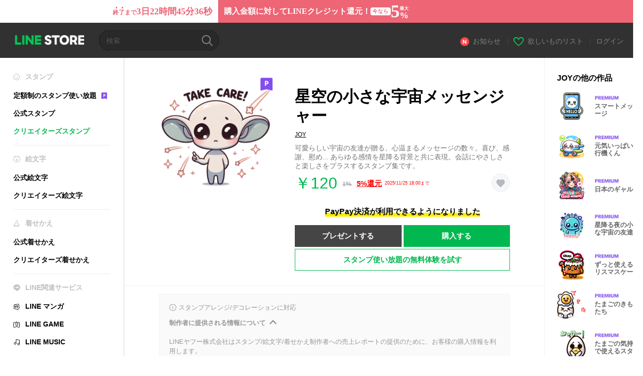

--- FILE ---
content_type: text/html;charset=UTF-8
request_url: https://store.line.me/stickershop/product/25080405/ja
body_size: 17864
content:
<!--
  ~ Copyright (c) 2018 LINE Corporation. All rights reserved.
  ~ LINE Corporation PROPRIETARY/CONFIDENTIAL. Use is subject to license terms.
  -->

<!DOCTYPE html>
<html lang="ja" data-lang="ja">
<head>
  
    
  <meta charset="UTF-8" />
  <meta name="viewport" content="width=device-width, user-scalable=yes, initial-scale=1" />
  <title>星空の小さな宇宙メッセンジャー - LINE スタンプ | LINE STORE</title>
  <meta name="description" content="可愛らしい宇宙の友達が贈る、心温まるメッセージの数々。喜び、感謝、慰め... あらゆる感情を星降る背景と共に表現。会話にやさしさと楽しさをプラスするスタンプ集です。" />
  <meta name="format-detection" content="telephone=no" />

    
  <meta property="og:type" content="website"/>
  <meta property="og:title" content="星空の小さな宇宙メッセンジャー - LINE スタンプ | LINE STORE" />
  <meta property="og:url" content="https://store.line.me/stickershop/product/25080405/ja" />
  <meta property="og:description" content="可愛らしい宇宙の友達が贈る、心温まるメッセージの数々。喜び、感謝、慰め... あらゆる感情を星降る背景と共に表現。会話にやさしさと楽しさをプラスするスタンプ集です。" />
  <meta property="og:site_name" content="LINE STORE" />

  <meta property="og:locale" content="ja_JP" />
  <meta property="og:locale:alternative"
        content="ja_JP" /><meta property="og:locale:alternative"
        content="en_IN" /><meta property="og:locale:alternative"
        content="pt_BR" /><meta property="og:locale:alternative"
        content="en_UD" /><meta property="og:locale:alternative"
        content="zh_HK" /><meta property="og:locale:alternative"
        content="ko_KR" /><meta property="og:locale:alternative"
        content="en_PI" /><meta property="og:locale:alternative"
        content="th_TH" /><meta property="og:locale:alternative"
        content="id_ID" /><meta property="og:locale:alternative"
        content="en_US" /><meta property="og:locale:alternative"
        content="zh_TW" /><meta property="og:locale:alternative"
        content="zh_MO" /><meta property="og:locale:alternative"
        content="en_GB" /><meta property="og:locale:alternative"
        content="ja_KS" />
  
    
    
      <meta property="og:image" content="https://stickershop.line-scdn.net/stickershop/v1/product/25080405/LINEStorePC/main.png?v=1" />
      <meta name="twitter:image" content="https://stickershop.line-scdn.net/stickershop/v1/product/25080405/LINEStorePC/main.png?v=1" />
    
    
  
  <meta name="twitter:title" content="星空の小さな宇宙メッセンジャー - LINE スタンプ | LINE STORE" />
  <meta name="twitter:description" content="可愛らしい宇宙の友達が贈る、心温まるメッセージの数々。喜び、感謝、慰め... あらゆる感情を星降る背景と共に表現。会話にやさしさと楽しさをプラスするスタンプ集です。" />
  <meta name="twitter:card" content="summary">

    
  <link rel="canonical" href="https://store.line.me/stickershop/product/25080405/ja">
  <link rel="alternate" hreflang="ja" href="https://store.line.me/stickershop/product/25080405/ja"/><link rel="alternate" hreflang="en" href="https://store.line.me/stickershop/product/25080405/en"/><link rel="alternate" hreflang="zh-Hant" href="https://store.line.me/stickershop/product/25080405/zh-Hant"/><link rel="alternate" hreflang="ko" href="https://store.line.me/stickershop/product/25080405/ko"/><link rel="alternate" hreflang="th" href="https://store.line.me/stickershop/product/25080405/th"/><link rel="alternate" hreflang="id" href="https://store.line.me/stickershop/product/25080405/id"/><link rel="alternate" hreflang="pt-BR" href="https://store.line.me/stickershop/product/25080405/pt-BR"/><link rel="alternate" hreflang="x-default" href="https://store.line.me/stickershop/product/25080405"/>

    
  
    <meta name="mobile-web-app-capable" content="yes" />
    <meta name="application-name" content="LINE STORE" />
    <meta name="apple-mobile-web-app-capable" content="yes" />
    <meta name="apple-mobile-web-app-status-bar-style" content="black" />
    <meta name="apple-mobile-web-app-title" content="LINE STORE" />
  

    
  <link rel="apple-touch-icon" sizes="228x228"
        href="https://scdn.line-apps.com/n/line_store_sp/img/apple_touch_icon_228_20160805.png" />
  <link rel="apple-touch-icon-precomposed"
        href="https://scdn.line-apps.com/n/line_store_sp/img/apple_touch_icon_144_20160805.png" />
  <link rel="icon" sizes="192x192" type="image/png"
        href="https://scdn.line-apps.com/n/line_store_sp/img/apple_touch_icon_192_20160805.png" />
  <link rel="shortcut icon" type="image/x-icon"
        href="https://scdn.line-apps.com/n/line_store_sp/img/favicon_20160805.ico" />

    
  <noscript>
    <div style="padding: 10px; text-align: center; background-color: #fffcca;">JavaScriptが無効です
ブラウザの設定で有効にしてください</div>
  </noscript>

    


<script type="application/ld+json">
  {
    "@context": "https://schema.org",
    "@type": "Product",
    "sku": "25080405",
    "url": "https://store.line.me/stickershop/product/25080405/ja",
    
    "name": "\u661F\u7A7A\u306E\u5C0F\u3055\u306A\u5B87\u5B99\u30E1\u30C3\u30BB\u30F3\u30B8\u30E3\u30FC",
    "description": "\u53EF\u611B\u3089\u3057\u3044\u5B87\u5B99\u306E\u53CB\u9054\u304C\u8D08\u308B\u3001\u5FC3\u6E29\u307E\u308B\u30E1\u30C3\u30BB\u30FC\u30B8\u306E\u6570\u3005\u3002\u559C\u3073\u3001\u611F\u8B1D\u3001\u6170\u3081... \u3042\u3089\u3086\u308B\u611F\u60C5\u3092\u661F\u964D\u308B\u80CC\u666F\u3068\u5171\u306B\u8868\u73FE\u3002\u4F1A\u8A71\u306B\u3084\u3055\u3057\u3055\u3068\u697D\u3057\u3055\u3092\u30D7\u30E9\u30B9\u3059\u308B\u30B9\u30BF\u30F3\u30D7\u96C6\u3067\u3059\u3002",
    "image": "https://stickershop.line-scdn.net/stickershop/v1/product/25080405/LINEStorePC/main.png?v=1",
    
    "offers": {
      "@type": "Offer",
      "price": "120",
      "priceCurrency": "JPY",
      "url": "https://store.line.me/stickershop/product/25080405/ja"
      
      ,"seller": {
         "@type": "Organization",
         "name": "JOY",
         "url": "https://store.line.me/stickershop/author/4385540/ja"
      }
      
    }
    
    
  }
</script>


  
  
  
    
      
    
  

  <link href="https://static.line-scdn.net/laicon/edge/8.0/laicon.min.css" rel="stylesheet" crossorigin="anonymous" defer/>
  <link rel="stylesheet" crossorigin="anonymous" href="https://static.line-scdn.net/line_store/19a75df48af/pc/css/line_store_pc.css"/>
  
  
    <link rel="stylesheet" crossorigin="anonymous" href="https://static.line-scdn.net/line_store/edge/store-vite/main.DTHwt3vr.min.css" />
  
  

</head>
<body class="ExOsMac">
<div class="LyWrap">
  
  
  <div id="header-banner-root"></div>

  <header class="LyHead">
  <h1 class="MdGHD01Logo">
    <a href="/home/ja">LINE STORE</a>
  </h1>
  
  <div class="MdGHD02Search" data-widget="SearchBox">
    <form method="GET" action="/search/ja">
      <span class="MdIcoSearch01 FnSearchIcon" data-test="search-icon"></span>
      <span></span>
      <input class="FnSearchInput" data-test="search-field" type="text" name="q" placeholder="検索" value="" />
    </form>
  </div>
  <ul class="MdGHD03Util">
    <li class="mdGHD03Li">
      <a href="/notice/list/ja">
        <span class="MdIcoNew04"></span><span>お知らせ</span>
      </a>
      <span class="mdGHD03Line">|</span>
    </li>
    <li class="mdGHD03Li" data-test="wishlist-btn">
      <a href="/wishlist/ja"><span class="MdIcoWishlist01"></span><span>欲しいものリスト</span></a>
      <span class="mdGHD03Line">|</span>
    </li>
    
    
    <li class="mdGHD03Li" data-test="login-btn"><a href="/login/ja?url=%2Fstickershop%2Fproduct%2F25080405%2Fja" rel="nofollow">ログイン</a></li>
  </ul>
</header>
  
  
  <div class="LyContents MdCF">
    
    
      <div class="LySub">
  <nav class="MdSB06Nav" role="navigation">
    
    <ul>
      <li class="title flexVerticalCenter">
        <i class="lar la-smile"></i>
        <span>スタンプ</span>
      </li>
      <li>
        <a class="flexVerticalCenter"
           href="/stickers-premium/landing/ja">
            <span data-event-category="sticker"
                  data-event-label="Premium"
                  data-event-action="click_premium_sidemenu_PC">定額制のスタンプ使い放題</span>
          <img src="https://static.line-scdn.net/line_store/1814c5eeaa1/pc/img/common/img_charge_premium.svg" height="14" alt="" style="margin-left: 10px;" />
        </a>
      </li>
      
        
        
      
        
        
      
        <li data-test="stickershop-side-menu-item">
          <a href="/stickershop/home/general/ja"
             data-event-category="common"
             data-event-action="click_menu_sticker_pc">公式スタンプ</a>
        </li>
        
      
        
        <li data-test="creators-stickershop-side-menu-item" class="ExSelected">
          <a href="/stickershop/home/user/ja"
             data-event-category="common"
             data-event-action="click_menu_cm-sticker_pc">クリエイターズスタンプ</a>
        </li>
      
        
        
      
        
        
      
        
        
      
        
        
      
        
        
      
        
        
      
        
        
      
        
        
      
        
        
      
    </ul>
    <hr>
    <ul>
      <li class="title flexVerticalCenter">
        <i class="labr la-line-friends"></i>
        <span>絵文字</span>
      </li>
      
        
        
      
        
        
      
        
        
      
        
        
      
        <li data-test="emojishop-side-menu-item">
          <a href="/emojishop/home/general/ja"
             data-event-category="common"
             data-event-action="click_menu_emoji_pc">公式絵文字</a>
        </li>
        
      
        
        <li data-test="creators-emojishop-side-menu-item">
          <a href="/emojishop/home/creators/ja"
             data-event-category="common"
             data-event-action="click_menu_cs-emoji_pc">クリエイターズ絵文字</a>
        </li>
      
        
        
      
        
        
      
        
        
      
        
        
      
        
        
      
        
        
      
        
        
      
    </ul>
    <hr>
    <ul>
      <li class="title flexVerticalCenter">
        <i class="lar la-brush"></i> <span>着せかえ</span>
      </li>
      
        
        
      
        
        
      
        
        
      
        
        
      
        
        
      
        
        
      
        <li data-test="themeshop-side-menu-item">
          <a href="/themeshop/home/ja"
             data-event-category="common"
             data-event-action="click_menu_theme_pc">公式着せかえ</a>
        </li>
        
      
        
        <li data-test="creators-themeshop-side-menu-item">
          <a href="/themeshop/home/creators/ja"
             data-event-category="common"
             data-event-action="click_menu_cs-theme_pc">クリエイターズ着せかえ</a>
        </li>
      
        
        
      
        
        
      
        
        
      
        
        
      
        
        
      
    </ul>
    <hr>
    <ul data-test="side-menu">
      <li class="title flexVerticalCenter">
        <i class="labr la-line-messenger-alt"></i>
        <span>LINE関連サービス</span>
      </li>
      
        
        
        
        
        
        
        
      
        
        
        
        
        
        
        
      
        
        
        
        
        
        
        
      
        
        
        
        
        
        
        
      
        
        
        
        
        
        
        
      
        
        
        
        
        
        
        
      
        
        
        
        
        
        
        
      
        
        
        
        
        
        
        
      
        
        <li data-test="mangashop-side-menu-item">
          <a class="flexVerticalCenter" href="/family/manga/ja">
            <i class="line-manga"></i>
            <span data-event-category="common"
                  data-event-action="click_menu_manga_pc">LINE マンガ</span>
          </a>
        </li>
        
        
        
        
        
      
        
        
        <li data-test="gameshop-side-menu-item">
          <a class="flexVerticalCenter" href="/game/ja">
            <i class="labr la-line-faceplay"></i>
            <span data-event-category="common"
                  data-event-action="click_menu_game_pc">LINE GAME</span>
          </a>
        </li>
        
        
        
        
      
        
        
        
        
        <li data-test="musicshop-side-menu-item">
          <a class="flexVerticalCenter" href="/family/music/ja">
            <i class="lar la-music"></i>
            <span data-event-category="common"
                  data-event-action="click_menu_music_pc">LINE MUSIC</span>
          </a>
        </li>
        
        
      
        
        
        
        
        
        <li data-test="uranaishop-side-menu-item">
          <a class="flexVerticalCenter" href="/family/uranai/ja">
            <i class="labr la-line-discovery"></i>
            <span data-event-category="common"
                  data-event-action="click_menu_fortune_pc">LINE 占い</span>
          </a>
        </li>
        
      
        
        
        
        
        
        
        
      
    </ul>
    <hr>
    <ul>
      <li>
        <a class="flexVerticalCenter" href="https://help.line.me/webstore/web?lang=ja">
          <i class="lar la-question-circle"></i>
          <span>ヘルプ</span>
        </a>
      </li>
    </ul>
  </nav>
  
</div>
    
    
    
    <div class="LyMain" role="main">
      
  
    
      
    
  

      
      <section class="MdBox03">
        <div class="mdBox03Inner01">
          
          
          <!-- Movie Button Over-->
          <div class="MdCMN38EndTop mdCMN38Sticker">
            
              
              
              
                
  <div class="mdCMN38Img"
       ref="mainImage"
       data-widget="EndpageMainStickerPlayer"
       data-widget-id="MainSticker"
       data-preview='{ &quot;type&quot; : &quot;static&quot;, &quot;id&quot; : &quot;25080405&quot;, &quot;staticUrl&quot; : &quot;https://stickershop.line-scdn.net/stickershop/v1/product/25080405/LINEStorePC/main.png?v=1&quot;, &quot;animationUrl&quot; : &quot;&quot;, &quot;popupUrl&quot; : &quot;&quot;, &quot;soundUrl&quot; : &quot;&quot; }'>
    <img class="FnImage"
         width="230" height="230" src="https://stickershop.line-scdn.net/stickershop/v1/product/25080405/LINEStorePC/main.png?v=1" alt="星空の小さな宇宙メッセンジャー" />
    <div class="MdIcoPremium_b">Premium</div>
    
      
  
    
    
    
    
    
    
    
    
    
  

    
    <div class="FnPreviewWrapper"></div>
  </div>

              
            
            <ul class="mdCMN38Item01">
              <div class="mdCMN38Item0lHead">
                
                
                <p class="mdCMN38Item01Ttl" data-test="sticker-name-title">星空の小さな宇宙メッセンジャー</p>
              </div>
              <a class="mdCMN38Item01Author" data-test="sticker-author" href="/stickershop/author/4385540/ja">JOY</a>
              <p class="mdCMN38Item01Txt">可愛らしい宇宙の友達が贈る、心温まるメッセージの数々。喜び、感謝、慰め... あらゆる感情を星降る背景と共に表現。会話にやさしさと楽しさをプラスするスタンプ集です。</p>
              <div class="mdCMN38Item01Info" data-test="sticker-price-info">
                
                  <p class="mdCMN38Item01Price" data-test="sticker-price">￥120</p>
                  
  
  <div class="mdCMN38Item01Cash">
    <p class="mdCMN38Item01CashNum mdCMN38Item01CashNumP01">
      <del class="mdCMN38Del">1%</del>
      <a href="/creditback/ja">
        <ins class="mdCMN38Ins" data-test="creditback-rate">5%還元</ins>
      </a>
    </p>
    <p class="mdCMN38Item01CashLimit">2025/11/25 18:00まで</p>
  </div>

                
                <p class="mdCMN38Item01Wish"
                   onclick="moveToAddWish()">
                  <label class="MdIco01Wish">
                    <input type="checkbox" name="" value=""  data-widget="WishCheckbox">
                    <span class="mdIco01WishTxt" data-test="wish-btn">リストに追加する</span>
                  </label>
                </p>
                <script>/*<![CDATA[*/
                function moveToAddWish(){
                  document.location = "\/login\/ja?url=\/stickershop\/product\/25080405\/wish\/ja?_csrf%3Dd7aac35f-2290-4395-be9c-33ce8532d617";
                }
                /*]]>*/</script>
              </div>
              
  
    <p class="mdCMN38Item01Txt02" data-test="payment-info">
      <span class="mdCMN38BgBorder">PayPay決済が利用できるようになりました</span>
    </p>
  

              
              
                <ul class="mdCMN38Item01Ul" data-widget="PurchaseButtons" data-widget-id="PurchaseButtons" data-custom-sticker="CustomSticker">
                  
                  
                    <li>
                      
  
  
    <button class="MdBtn01P02"
            data-test="present-btn"
            data-event-label="sticker_creators"
            data-widget="LinkButton"
            data-trigger-target="ModalWindowPresent"
            data-href="/login/?url=%2Fstickershop%2Fproduct%2F25080405%2Fja">プレゼントする</button>
  

                    </li>
                    <li>
                      
  
  
    <button class="MdBtn01P01"
            data-test="purchase-btn"
            rel="nofollow"
            data-event-label="sticker_creators"
            data-href="/stickershop/payment?packageId=25080405&amp;confirmedPrice=%EF%BF%A5120"
            data-win-height="800"
            data-win-width="815"
            data-widget="PopUpButton"
            data-reload="true">購入する</button>
  

                    </li>
                  
                </ul>
              
              
              <div class="mdCMN38Item01Sub">
                <button type="button" class="MdBtn03 mdBtn03P01"
                        data-widget="LinkButton"
                        data-href="/stickers-premium/redirectToSubscriptionLpIfNeeded/ja?packageId=25080405"
                        data-event-category="sticker"
                        data-event-label="sticker_creators"
                        data-event-action="click_sticker_premium_trial_PC">スタンプ使い放題の無料体験を試す</button>
                
                
                
                
                
                
                
              </div>
              
              
              
            </ul>
          </div>
          <div class="MdHLine01"></div>
          
            
            
            
              
  <div class="MdCMN09DetailView mdCMN09Sticker">
    
  <div class="mdCMN09Preview">
    <div class="mdCMN09PreviewTxt" data-test="preview-text">
      
        
  <div class="supported-feature">
    <svg width="15" height="15" viewBox="0 0 13 13" fill="none" xmlns="http://www.w3.org/2000/svg">
      <g clip-path="url(#clip0_140_10867)">
        <path fill-rule="evenodd" clip-rule="evenodd" d="M6.5 11.7C9.37188 11.7 11.7 9.37188 11.7 6.5C11.7 3.62812 9.37188 1.3 6.5 1.3C3.62812 1.3 1.3 3.62812 1.3 6.5C1.3 9.37188 3.62812 11.7 6.5 11.7ZM12.5 6.5C12.5 9.81371 9.81371 12.5 6.5 12.5C3.18629 12.5 0.5 9.81371 0.5 6.5C0.5 3.18629 3.18629 0.5 6.5 0.5C9.81371 0.5 12.5 3.18629 12.5 6.5ZM6 4.7V3.5H7V4.7H6ZM6 5.5V9.5H7V5.5H6Z" fill="#949494"/>
      </g>
      <defs>
        <clipPath id="clip0_140_10867">
          <rect width="13" height="13" fill="white"/>
        </clipPath>
      </defs>
    </svg>
    <p style="margin-left: 4px">スタンプアレンジ/デコレーションに対応</p>
  </div>

      
      
      
        
  <div data-widget="CreatorDisclaimerAccordion"
       data-update-collapse-disclaimer-api-param="USER_DISCLAIMER"
       data-update-collapse-disclaimer-api="/api/disclaimer/update/ja"
       style="margin-bottom: 10px;">
    <div class="accordion-button"
         data-collapse-target="#disclaimer"
         data-test="disclaimer-accordion-button">
      <span>制作者に提供される情報について</span>
    </div>
    <p id="disclaimer" data-test="disclaimer">
      <br>
      LINEヤフー株式会社はスタンプ/絵文字/着せかえ制作者への売上レポートの提供のために、お客様の購入情報を利用します。<br>購入日付、登録国情報は制作者から確認することができます。(お客様を直接識別可能な情報は含まれません)
    </p>
  </div>

        <br>
      
      
        
  <div data-widget="CreatorDisclaimerAccordion"
       data-update-collapse-disclaimer-api-param="FEATURE_SUPPORTED_DISCLAIMER"
       data-update-collapse-disclaimer-api="/api/disclaimer/update/ja"
       style="margin-bottom: 10px;">
    <div class="accordion-button"
         data-collapse-target="#disclaimer-supported-feature"
         data-test="disclaimer-accordion-button">
      <span>対応機能について</span>
    </div>
    <p id="disclaimer-supported-feature" data-test="disclaimer">
      <br />
      著作者の意向により非対応になる可能性があります。購入後のキャンセルはできません。
      <br /><br />
    </p>
  </div>

      
      スタンプをクリックするとプレビューが表示されます。
    </div>
  </div>

    <div class="mdCMN09ImgList"
         data-widget="EndpageStickerListPlayer"
         data-is-big="false"
         data-widget-id="StickerPreview">
    <div class="MdLoader FnLoading" style="opacity: 0">
      <div class="mdLoaderInner mdLoaderDetail">
        <div class="mdLoadSpinner"></div>
      </div>
    </div>
    <div class="MdLoader FnReloadBtn" style="opacity: 0">
      <div class="mdLoaderInner">
        <p class="mdLoadReLoad"
           data-event-label="sticker_creators">再試行</p>
      </div>
     </div>
     <div class="mdCMN09ImgListWarp">
       <ul class="mdCMN09Ul FnStickerList">
         
  <li class="mdCMN09Li FnStickerPreviewItem static-sticker "
      data-preview='{ &quot;type&quot; : &quot;static&quot;, &quot;id&quot; : &quot;637487518&quot;, &quot;staticUrl&quot; : &quot;https://stickershop.line-scdn.net/stickershop/v1/sticker/637487518/android/sticker.png?v=1&quot;, &quot;fallbackStaticUrl&quot; : &quot;https://stickershop.line-scdn.net/stickershop/v1/sticker/637487518/android/sticker.png?v=1&quot;, &quot;animationUrl&quot; : &quot;&quot;, &quot;popupUrl&quot; : &quot;&quot;, &quot;soundUrl&quot; : &quot;&quot; }'
      data-test="sticker-item"
  >
    
    
    <div class="mdCMN09LiInner FnImage">
      <span class="mdCMN09Image" style="background-image:url(https://stickershop.line-scdn.net/stickershop/v1/sticker/637487518/android/sticker.png?v=1);"></span>
    </div>
    
  

    <div class="mdCMN09ImgPreview FnPreviewImage MdNonDisp">
      <span class="mdCMN09Image FnPreview" style="background-image:url(https://stickershop.line-scdn.net/stickershop/v1/sticker/637487518/android/sticker.png?v=1);"></span>
      
  

    </div>
    
  </li>
  <li class="mdCMN09Li FnStickerPreviewItem static-sticker "
      data-preview='{ &quot;type&quot; : &quot;static&quot;, &quot;id&quot; : &quot;637487519&quot;, &quot;staticUrl&quot; : &quot;https://stickershop.line-scdn.net/stickershop/v1/sticker/637487519/android/sticker.png?v=1&quot;, &quot;fallbackStaticUrl&quot; : &quot;https://stickershop.line-scdn.net/stickershop/v1/sticker/637487519/android/sticker.png?v=1&quot;, &quot;animationUrl&quot; : &quot;&quot;, &quot;popupUrl&quot; : &quot;&quot;, &quot;soundUrl&quot; : &quot;&quot; }'
      data-test="sticker-item"
  >
    
    
    <div class="mdCMN09LiInner FnImage">
      <span class="mdCMN09Image" style="background-image:url(https://stickershop.line-scdn.net/stickershop/v1/sticker/637487519/android/sticker.png?v=1);"></span>
    </div>
    
  

    <div class="mdCMN09ImgPreview FnPreviewImage MdNonDisp">
      <span class="mdCMN09Image FnPreview" style="background-image:url(https://stickershop.line-scdn.net/stickershop/v1/sticker/637487519/android/sticker.png?v=1);"></span>
      
  

    </div>
    
  </li>
  <li class="mdCMN09Li FnStickerPreviewItem static-sticker "
      data-preview='{ &quot;type&quot; : &quot;static&quot;, &quot;id&quot; : &quot;637487520&quot;, &quot;staticUrl&quot; : &quot;https://stickershop.line-scdn.net/stickershop/v1/sticker/637487520/android/sticker.png?v=1&quot;, &quot;fallbackStaticUrl&quot; : &quot;https://stickershop.line-scdn.net/stickershop/v1/sticker/637487520/android/sticker.png?v=1&quot;, &quot;animationUrl&quot; : &quot;&quot;, &quot;popupUrl&quot; : &quot;&quot;, &quot;soundUrl&quot; : &quot;&quot; }'
      data-test="sticker-item"
  >
    
    
    <div class="mdCMN09LiInner FnImage">
      <span class="mdCMN09Image" style="background-image:url(https://stickershop.line-scdn.net/stickershop/v1/sticker/637487520/android/sticker.png?v=1);"></span>
    </div>
    
  

    <div class="mdCMN09ImgPreview FnPreviewImage MdNonDisp">
      <span class="mdCMN09Image FnPreview" style="background-image:url(https://stickershop.line-scdn.net/stickershop/v1/sticker/637487520/android/sticker.png?v=1);"></span>
      
  

    </div>
    
  </li>
  <li class="mdCMN09Li FnStickerPreviewItem static-sticker "
      data-preview='{ &quot;type&quot; : &quot;static&quot;, &quot;id&quot; : &quot;637487521&quot;, &quot;staticUrl&quot; : &quot;https://stickershop.line-scdn.net/stickershop/v1/sticker/637487521/android/sticker.png?v=1&quot;, &quot;fallbackStaticUrl&quot; : &quot;https://stickershop.line-scdn.net/stickershop/v1/sticker/637487521/android/sticker.png?v=1&quot;, &quot;animationUrl&quot; : &quot;&quot;, &quot;popupUrl&quot; : &quot;&quot;, &quot;soundUrl&quot; : &quot;&quot; }'
      data-test="sticker-item"
  >
    
    
    <div class="mdCMN09LiInner FnImage">
      <span class="mdCMN09Image" style="background-image:url(https://stickershop.line-scdn.net/stickershop/v1/sticker/637487521/android/sticker.png?v=1);"></span>
    </div>
    
  

    <div class="mdCMN09ImgPreview FnPreviewImage MdNonDisp">
      <span class="mdCMN09Image FnPreview" style="background-image:url(https://stickershop.line-scdn.net/stickershop/v1/sticker/637487521/android/sticker.png?v=1);"></span>
      
  

    </div>
    
  </li>
  <li class="mdCMN09Li FnStickerPreviewItem static-sticker "
      data-preview='{ &quot;type&quot; : &quot;static&quot;, &quot;id&quot; : &quot;637487522&quot;, &quot;staticUrl&quot; : &quot;https://stickershop.line-scdn.net/stickershop/v1/sticker/637487522/android/sticker.png?v=1&quot;, &quot;fallbackStaticUrl&quot; : &quot;https://stickershop.line-scdn.net/stickershop/v1/sticker/637487522/android/sticker.png?v=1&quot;, &quot;animationUrl&quot; : &quot;&quot;, &quot;popupUrl&quot; : &quot;&quot;, &quot;soundUrl&quot; : &quot;&quot; }'
      data-test="sticker-item"
  >
    
    
    <div class="mdCMN09LiInner FnImage">
      <span class="mdCMN09Image" style="background-image:url(https://stickershop.line-scdn.net/stickershop/v1/sticker/637487522/android/sticker.png?v=1);"></span>
    </div>
    
  

    <div class="mdCMN09ImgPreview FnPreviewImage MdNonDisp">
      <span class="mdCMN09Image FnPreview" style="background-image:url(https://stickershop.line-scdn.net/stickershop/v1/sticker/637487522/android/sticker.png?v=1);"></span>
      
  

    </div>
    
  </li>
  <li class="mdCMN09Li FnStickerPreviewItem static-sticker "
      data-preview='{ &quot;type&quot; : &quot;static&quot;, &quot;id&quot; : &quot;637487523&quot;, &quot;staticUrl&quot; : &quot;https://stickershop.line-scdn.net/stickershop/v1/sticker/637487523/android/sticker.png?v=1&quot;, &quot;fallbackStaticUrl&quot; : &quot;https://stickershop.line-scdn.net/stickershop/v1/sticker/637487523/android/sticker.png?v=1&quot;, &quot;animationUrl&quot; : &quot;&quot;, &quot;popupUrl&quot; : &quot;&quot;, &quot;soundUrl&quot; : &quot;&quot; }'
      data-test="sticker-item"
  >
    
    
    <div class="mdCMN09LiInner FnImage">
      <span class="mdCMN09Image" style="background-image:url(https://stickershop.line-scdn.net/stickershop/v1/sticker/637487523/android/sticker.png?v=1);"></span>
    </div>
    
  

    <div class="mdCMN09ImgPreview FnPreviewImage MdNonDisp">
      <span class="mdCMN09Image FnPreview" style="background-image:url(https://stickershop.line-scdn.net/stickershop/v1/sticker/637487523/android/sticker.png?v=1);"></span>
      
  

    </div>
    
  </li>
  <li class="mdCMN09Li FnStickerPreviewItem static-sticker "
      data-preview='{ &quot;type&quot; : &quot;static&quot;, &quot;id&quot; : &quot;637487524&quot;, &quot;staticUrl&quot; : &quot;https://stickershop.line-scdn.net/stickershop/v1/sticker/637487524/android/sticker.png?v=1&quot;, &quot;fallbackStaticUrl&quot; : &quot;https://stickershop.line-scdn.net/stickershop/v1/sticker/637487524/android/sticker.png?v=1&quot;, &quot;animationUrl&quot; : &quot;&quot;, &quot;popupUrl&quot; : &quot;&quot;, &quot;soundUrl&quot; : &quot;&quot; }'
      data-test="sticker-item"
  >
    
    
    <div class="mdCMN09LiInner FnImage">
      <span class="mdCMN09Image" style="background-image:url(https://stickershop.line-scdn.net/stickershop/v1/sticker/637487524/android/sticker.png?v=1);"></span>
    </div>
    
  

    <div class="mdCMN09ImgPreview FnPreviewImage MdNonDisp">
      <span class="mdCMN09Image FnPreview" style="background-image:url(https://stickershop.line-scdn.net/stickershop/v1/sticker/637487524/android/sticker.png?v=1);"></span>
      
  

    </div>
    
  </li>
  <li class="mdCMN09Li FnStickerPreviewItem static-sticker "
      data-preview='{ &quot;type&quot; : &quot;static&quot;, &quot;id&quot; : &quot;637487525&quot;, &quot;staticUrl&quot; : &quot;https://stickershop.line-scdn.net/stickershop/v1/sticker/637487525/android/sticker.png?v=1&quot;, &quot;fallbackStaticUrl&quot; : &quot;https://stickershop.line-scdn.net/stickershop/v1/sticker/637487525/android/sticker.png?v=1&quot;, &quot;animationUrl&quot; : &quot;&quot;, &quot;popupUrl&quot; : &quot;&quot;, &quot;soundUrl&quot; : &quot;&quot; }'
      data-test="sticker-item"
  >
    
    
    <div class="mdCMN09LiInner FnImage">
      <span class="mdCMN09Image" style="background-image:url(https://stickershop.line-scdn.net/stickershop/v1/sticker/637487525/android/sticker.png?v=1);"></span>
    </div>
    
  

    <div class="mdCMN09ImgPreview FnPreviewImage MdNonDisp">
      <span class="mdCMN09Image FnPreview" style="background-image:url(https://stickershop.line-scdn.net/stickershop/v1/sticker/637487525/android/sticker.png?v=1);"></span>
      
  

    </div>
    
  </li>
  <li class="mdCMN09Li FnStickerPreviewItem static-sticker "
      data-preview='{ &quot;type&quot; : &quot;static&quot;, &quot;id&quot; : &quot;637487526&quot;, &quot;staticUrl&quot; : &quot;https://stickershop.line-scdn.net/stickershop/v1/sticker/637487526/android/sticker.png?v=1&quot;, &quot;fallbackStaticUrl&quot; : &quot;https://stickershop.line-scdn.net/stickershop/v1/sticker/637487526/android/sticker.png?v=1&quot;, &quot;animationUrl&quot; : &quot;&quot;, &quot;popupUrl&quot; : &quot;&quot;, &quot;soundUrl&quot; : &quot;&quot; }'
      data-test="sticker-item"
  >
    
    
    <div class="mdCMN09LiInner FnImage">
      <span class="mdCMN09Image" style="background-image:url(https://stickershop.line-scdn.net/stickershop/v1/sticker/637487526/android/sticker.png?v=1);"></span>
    </div>
    
  

    <div class="mdCMN09ImgPreview FnPreviewImage MdNonDisp">
      <span class="mdCMN09Image FnPreview" style="background-image:url(https://stickershop.line-scdn.net/stickershop/v1/sticker/637487526/android/sticker.png?v=1);"></span>
      
  

    </div>
    
  </li>
  <li class="mdCMN09Li FnStickerPreviewItem static-sticker "
      data-preview='{ &quot;type&quot; : &quot;static&quot;, &quot;id&quot; : &quot;637487527&quot;, &quot;staticUrl&quot; : &quot;https://stickershop.line-scdn.net/stickershop/v1/sticker/637487527/android/sticker.png?v=1&quot;, &quot;fallbackStaticUrl&quot; : &quot;https://stickershop.line-scdn.net/stickershop/v1/sticker/637487527/android/sticker.png?v=1&quot;, &quot;animationUrl&quot; : &quot;&quot;, &quot;popupUrl&quot; : &quot;&quot;, &quot;soundUrl&quot; : &quot;&quot; }'
      data-test="sticker-item"
  >
    
    
    <div class="mdCMN09LiInner FnImage">
      <span class="mdCMN09Image" style="background-image:url(https://stickershop.line-scdn.net/stickershop/v1/sticker/637487527/android/sticker.png?v=1);"></span>
    </div>
    
  

    <div class="mdCMN09ImgPreview FnPreviewImage MdNonDisp">
      <span class="mdCMN09Image FnPreview" style="background-image:url(https://stickershop.line-scdn.net/stickershop/v1/sticker/637487527/android/sticker.png?v=1);"></span>
      
  

    </div>
    
  </li>
  <li class="mdCMN09Li FnStickerPreviewItem static-sticker "
      data-preview='{ &quot;type&quot; : &quot;static&quot;, &quot;id&quot; : &quot;637487528&quot;, &quot;staticUrl&quot; : &quot;https://stickershop.line-scdn.net/stickershop/v1/sticker/637487528/android/sticker.png?v=1&quot;, &quot;fallbackStaticUrl&quot; : &quot;https://stickershop.line-scdn.net/stickershop/v1/sticker/637487528/android/sticker.png?v=1&quot;, &quot;animationUrl&quot; : &quot;&quot;, &quot;popupUrl&quot; : &quot;&quot;, &quot;soundUrl&quot; : &quot;&quot; }'
      data-test="sticker-item"
  >
    
    
    <div class="mdCMN09LiInner FnImage">
      <span class="mdCMN09Image" style="background-image:url(https://stickershop.line-scdn.net/stickershop/v1/sticker/637487528/android/sticker.png?v=1);"></span>
    </div>
    
  

    <div class="mdCMN09ImgPreview FnPreviewImage MdNonDisp">
      <span class="mdCMN09Image FnPreview" style="background-image:url(https://stickershop.line-scdn.net/stickershop/v1/sticker/637487528/android/sticker.png?v=1);"></span>
      
  

    </div>
    
  </li>
  <li class="mdCMN09Li FnStickerPreviewItem static-sticker "
      data-preview='{ &quot;type&quot; : &quot;static&quot;, &quot;id&quot; : &quot;637487529&quot;, &quot;staticUrl&quot; : &quot;https://stickershop.line-scdn.net/stickershop/v1/sticker/637487529/android/sticker.png?v=1&quot;, &quot;fallbackStaticUrl&quot; : &quot;https://stickershop.line-scdn.net/stickershop/v1/sticker/637487529/android/sticker.png?v=1&quot;, &quot;animationUrl&quot; : &quot;&quot;, &quot;popupUrl&quot; : &quot;&quot;, &quot;soundUrl&quot; : &quot;&quot; }'
      data-test="sticker-item"
  >
    
    
    <div class="mdCMN09LiInner FnImage">
      <span class="mdCMN09Image" style="background-image:url(https://stickershop.line-scdn.net/stickershop/v1/sticker/637487529/android/sticker.png?v=1);"></span>
    </div>
    
  

    <div class="mdCMN09ImgPreview FnPreviewImage MdNonDisp">
      <span class="mdCMN09Image FnPreview" style="background-image:url(https://stickershop.line-scdn.net/stickershop/v1/sticker/637487529/android/sticker.png?v=1);"></span>
      
  

    </div>
    
  </li>
  <li class="mdCMN09Li FnStickerPreviewItem static-sticker "
      data-preview='{ &quot;type&quot; : &quot;static&quot;, &quot;id&quot; : &quot;637487530&quot;, &quot;staticUrl&quot; : &quot;https://stickershop.line-scdn.net/stickershop/v1/sticker/637487530/android/sticker.png?v=1&quot;, &quot;fallbackStaticUrl&quot; : &quot;https://stickershop.line-scdn.net/stickershop/v1/sticker/637487530/android/sticker.png?v=1&quot;, &quot;animationUrl&quot; : &quot;&quot;, &quot;popupUrl&quot; : &quot;&quot;, &quot;soundUrl&quot; : &quot;&quot; }'
      data-test="sticker-item"
  >
    
    
    <div class="mdCMN09LiInner FnImage">
      <span class="mdCMN09Image" style="background-image:url(https://stickershop.line-scdn.net/stickershop/v1/sticker/637487530/android/sticker.png?v=1);"></span>
    </div>
    
  

    <div class="mdCMN09ImgPreview FnPreviewImage MdNonDisp">
      <span class="mdCMN09Image FnPreview" style="background-image:url(https://stickershop.line-scdn.net/stickershop/v1/sticker/637487530/android/sticker.png?v=1);"></span>
      
  

    </div>
    
  </li>
  <li class="mdCMN09Li FnStickerPreviewItem static-sticker "
      data-preview='{ &quot;type&quot; : &quot;static&quot;, &quot;id&quot; : &quot;637487531&quot;, &quot;staticUrl&quot; : &quot;https://stickershop.line-scdn.net/stickershop/v1/sticker/637487531/android/sticker.png?v=1&quot;, &quot;fallbackStaticUrl&quot; : &quot;https://stickershop.line-scdn.net/stickershop/v1/sticker/637487531/android/sticker.png?v=1&quot;, &quot;animationUrl&quot; : &quot;&quot;, &quot;popupUrl&quot; : &quot;&quot;, &quot;soundUrl&quot; : &quot;&quot; }'
      data-test="sticker-item"
  >
    
    
    <div class="mdCMN09LiInner FnImage">
      <span class="mdCMN09Image" style="background-image:url(https://stickershop.line-scdn.net/stickershop/v1/sticker/637487531/android/sticker.png?v=1);"></span>
    </div>
    
  

    <div class="mdCMN09ImgPreview FnPreviewImage MdNonDisp">
      <span class="mdCMN09Image FnPreview" style="background-image:url(https://stickershop.line-scdn.net/stickershop/v1/sticker/637487531/android/sticker.png?v=1);"></span>
      
  

    </div>
    
  </li>
  <li class="mdCMN09Li FnStickerPreviewItem static-sticker "
      data-preview='{ &quot;type&quot; : &quot;static&quot;, &quot;id&quot; : &quot;637487532&quot;, &quot;staticUrl&quot; : &quot;https://stickershop.line-scdn.net/stickershop/v1/sticker/637487532/android/sticker.png?v=1&quot;, &quot;fallbackStaticUrl&quot; : &quot;https://stickershop.line-scdn.net/stickershop/v1/sticker/637487532/android/sticker.png?v=1&quot;, &quot;animationUrl&quot; : &quot;&quot;, &quot;popupUrl&quot; : &quot;&quot;, &quot;soundUrl&quot; : &quot;&quot; }'
      data-test="sticker-item"
  >
    
    
    <div class="mdCMN09LiInner FnImage">
      <span class="mdCMN09Image" style="background-image:url(https://stickershop.line-scdn.net/stickershop/v1/sticker/637487532/android/sticker.png?v=1);"></span>
    </div>
    
  

    <div class="mdCMN09ImgPreview FnPreviewImage MdNonDisp">
      <span class="mdCMN09Image FnPreview" style="background-image:url(https://stickershop.line-scdn.net/stickershop/v1/sticker/637487532/android/sticker.png?v=1);"></span>
      
  

    </div>
    
  </li>
  <li class="mdCMN09Li FnStickerPreviewItem static-sticker "
      data-preview='{ &quot;type&quot; : &quot;static&quot;, &quot;id&quot; : &quot;637487533&quot;, &quot;staticUrl&quot; : &quot;https://stickershop.line-scdn.net/stickershop/v1/sticker/637487533/android/sticker.png?v=1&quot;, &quot;fallbackStaticUrl&quot; : &quot;https://stickershop.line-scdn.net/stickershop/v1/sticker/637487533/android/sticker.png?v=1&quot;, &quot;animationUrl&quot; : &quot;&quot;, &quot;popupUrl&quot; : &quot;&quot;, &quot;soundUrl&quot; : &quot;&quot; }'
      data-test="sticker-item"
  >
    
    
    <div class="mdCMN09LiInner FnImage">
      <span class="mdCMN09Image" style="background-image:url(https://stickershop.line-scdn.net/stickershop/v1/sticker/637487533/android/sticker.png?v=1);"></span>
    </div>
    
  

    <div class="mdCMN09ImgPreview FnPreviewImage MdNonDisp">
      <span class="mdCMN09Image FnPreview" style="background-image:url(https://stickershop.line-scdn.net/stickershop/v1/sticker/637487533/android/sticker.png?v=1);"></span>
      
  

    </div>
    
  </li>
  <li class="mdCMN09Li FnStickerPreviewItem static-sticker "
      data-preview='{ &quot;type&quot; : &quot;static&quot;, &quot;id&quot; : &quot;637487534&quot;, &quot;staticUrl&quot; : &quot;https://stickershop.line-scdn.net/stickershop/v1/sticker/637487534/android/sticker.png?v=1&quot;, &quot;fallbackStaticUrl&quot; : &quot;https://stickershop.line-scdn.net/stickershop/v1/sticker/637487534/android/sticker.png?v=1&quot;, &quot;animationUrl&quot; : &quot;&quot;, &quot;popupUrl&quot; : &quot;&quot;, &quot;soundUrl&quot; : &quot;&quot; }'
      data-test="sticker-item"
  >
    
    
    <div class="mdCMN09LiInner FnImage">
      <span class="mdCMN09Image" style="background-image:url(https://stickershop.line-scdn.net/stickershop/v1/sticker/637487534/android/sticker.png?v=1);"></span>
    </div>
    
  

    <div class="mdCMN09ImgPreview FnPreviewImage MdNonDisp">
      <span class="mdCMN09Image FnPreview" style="background-image:url(https://stickershop.line-scdn.net/stickershop/v1/sticker/637487534/android/sticker.png?v=1);"></span>
      
  

    </div>
    
  </li>
  <li class="mdCMN09Li FnStickerPreviewItem static-sticker "
      data-preview='{ &quot;type&quot; : &quot;static&quot;, &quot;id&quot; : &quot;637487535&quot;, &quot;staticUrl&quot; : &quot;https://stickershop.line-scdn.net/stickershop/v1/sticker/637487535/android/sticker.png?v=1&quot;, &quot;fallbackStaticUrl&quot; : &quot;https://stickershop.line-scdn.net/stickershop/v1/sticker/637487535/android/sticker.png?v=1&quot;, &quot;animationUrl&quot; : &quot;&quot;, &quot;popupUrl&quot; : &quot;&quot;, &quot;soundUrl&quot; : &quot;&quot; }'
      data-test="sticker-item"
  >
    
    
    <div class="mdCMN09LiInner FnImage">
      <span class="mdCMN09Image" style="background-image:url(https://stickershop.line-scdn.net/stickershop/v1/sticker/637487535/android/sticker.png?v=1);"></span>
    </div>
    
  

    <div class="mdCMN09ImgPreview FnPreviewImage MdNonDisp">
      <span class="mdCMN09Image FnPreview" style="background-image:url(https://stickershop.line-scdn.net/stickershop/v1/sticker/637487535/android/sticker.png?v=1);"></span>
      
  

    </div>
    
  </li>
  <li class="mdCMN09Li FnStickerPreviewItem static-sticker "
      data-preview='{ &quot;type&quot; : &quot;static&quot;, &quot;id&quot; : &quot;637487536&quot;, &quot;staticUrl&quot; : &quot;https://stickershop.line-scdn.net/stickershop/v1/sticker/637487536/android/sticker.png?v=1&quot;, &quot;fallbackStaticUrl&quot; : &quot;https://stickershop.line-scdn.net/stickershop/v1/sticker/637487536/android/sticker.png?v=1&quot;, &quot;animationUrl&quot; : &quot;&quot;, &quot;popupUrl&quot; : &quot;&quot;, &quot;soundUrl&quot; : &quot;&quot; }'
      data-test="sticker-item"
  >
    
    
    <div class="mdCMN09LiInner FnImage">
      <span class="mdCMN09Image" style="background-image:url(https://stickershop.line-scdn.net/stickershop/v1/sticker/637487536/android/sticker.png?v=1);"></span>
    </div>
    
  

    <div class="mdCMN09ImgPreview FnPreviewImage MdNonDisp">
      <span class="mdCMN09Image FnPreview" style="background-image:url(https://stickershop.line-scdn.net/stickershop/v1/sticker/637487536/android/sticker.png?v=1);"></span>
      
  

    </div>
    
  </li>
  <li class="mdCMN09Li FnStickerPreviewItem static-sticker "
      data-preview='{ &quot;type&quot; : &quot;static&quot;, &quot;id&quot; : &quot;637487537&quot;, &quot;staticUrl&quot; : &quot;https://stickershop.line-scdn.net/stickershop/v1/sticker/637487537/android/sticker.png?v=1&quot;, &quot;fallbackStaticUrl&quot; : &quot;https://stickershop.line-scdn.net/stickershop/v1/sticker/637487537/android/sticker.png?v=1&quot;, &quot;animationUrl&quot; : &quot;&quot;, &quot;popupUrl&quot; : &quot;&quot;, &quot;soundUrl&quot; : &quot;&quot; }'
      data-test="sticker-item"
  >
    
    
    <div class="mdCMN09LiInner FnImage">
      <span class="mdCMN09Image" style="background-image:url(https://stickershop.line-scdn.net/stickershop/v1/sticker/637487537/android/sticker.png?v=1);"></span>
    </div>
    
  

    <div class="mdCMN09ImgPreview FnPreviewImage MdNonDisp">
      <span class="mdCMN09Image FnPreview" style="background-image:url(https://stickershop.line-scdn.net/stickershop/v1/sticker/637487537/android/sticker.png?v=1);"></span>
      
  

    </div>
    
  </li>
  <li class="mdCMN09Li FnStickerPreviewItem static-sticker "
      data-preview='{ &quot;type&quot; : &quot;static&quot;, &quot;id&quot; : &quot;637487538&quot;, &quot;staticUrl&quot; : &quot;https://stickershop.line-scdn.net/stickershop/v1/sticker/637487538/android/sticker.png?v=1&quot;, &quot;fallbackStaticUrl&quot; : &quot;https://stickershop.line-scdn.net/stickershop/v1/sticker/637487538/android/sticker.png?v=1&quot;, &quot;animationUrl&quot; : &quot;&quot;, &quot;popupUrl&quot; : &quot;&quot;, &quot;soundUrl&quot; : &quot;&quot; }'
      data-test="sticker-item"
  >
    
    
    <div class="mdCMN09LiInner FnImage">
      <span class="mdCMN09Image" style="background-image:url(https://stickershop.line-scdn.net/stickershop/v1/sticker/637487538/android/sticker.png?v=1);"></span>
    </div>
    
  

    <div class="mdCMN09ImgPreview FnPreviewImage MdNonDisp">
      <span class="mdCMN09Image FnPreview" style="background-image:url(https://stickershop.line-scdn.net/stickershop/v1/sticker/637487538/android/sticker.png?v=1);"></span>
      
  

    </div>
    
  </li>
  <li class="mdCMN09Li FnStickerPreviewItem static-sticker "
      data-preview='{ &quot;type&quot; : &quot;static&quot;, &quot;id&quot; : &quot;637487539&quot;, &quot;staticUrl&quot; : &quot;https://stickershop.line-scdn.net/stickershop/v1/sticker/637487539/android/sticker.png?v=1&quot;, &quot;fallbackStaticUrl&quot; : &quot;https://stickershop.line-scdn.net/stickershop/v1/sticker/637487539/android/sticker.png?v=1&quot;, &quot;animationUrl&quot; : &quot;&quot;, &quot;popupUrl&quot; : &quot;&quot;, &quot;soundUrl&quot; : &quot;&quot; }'
      data-test="sticker-item"
  >
    
    
    <div class="mdCMN09LiInner FnImage">
      <span class="mdCMN09Image" style="background-image:url(https://stickershop.line-scdn.net/stickershop/v1/sticker/637487539/android/sticker.png?v=1);"></span>
    </div>
    
  

    <div class="mdCMN09ImgPreview FnPreviewImage MdNonDisp">
      <span class="mdCMN09Image FnPreview" style="background-image:url(https://stickershop.line-scdn.net/stickershop/v1/sticker/637487539/android/sticker.png?v=1);"></span>
      
  

    </div>
    
  </li>
  <li class="mdCMN09Li FnStickerPreviewItem static-sticker "
      data-preview='{ &quot;type&quot; : &quot;static&quot;, &quot;id&quot; : &quot;637487540&quot;, &quot;staticUrl&quot; : &quot;https://stickershop.line-scdn.net/stickershop/v1/sticker/637487540/android/sticker.png?v=1&quot;, &quot;fallbackStaticUrl&quot; : &quot;https://stickershop.line-scdn.net/stickershop/v1/sticker/637487540/android/sticker.png?v=1&quot;, &quot;animationUrl&quot; : &quot;&quot;, &quot;popupUrl&quot; : &quot;&quot;, &quot;soundUrl&quot; : &quot;&quot; }'
      data-test="sticker-item"
  >
    
    
    <div class="mdCMN09LiInner FnImage">
      <span class="mdCMN09Image" style="background-image:url(https://stickershop.line-scdn.net/stickershop/v1/sticker/637487540/android/sticker.png?v=1);"></span>
    </div>
    
  

    <div class="mdCMN09ImgPreview FnPreviewImage MdNonDisp">
      <span class="mdCMN09Image FnPreview" style="background-image:url(https://stickershop.line-scdn.net/stickershop/v1/sticker/637487540/android/sticker.png?v=1);"></span>
      
  

    </div>
    
  </li>
  <li class="mdCMN09Li FnStickerPreviewItem static-sticker "
      data-preview='{ &quot;type&quot; : &quot;static&quot;, &quot;id&quot; : &quot;637487541&quot;, &quot;staticUrl&quot; : &quot;https://stickershop.line-scdn.net/stickershop/v1/sticker/637487541/android/sticker.png?v=1&quot;, &quot;fallbackStaticUrl&quot; : &quot;https://stickershop.line-scdn.net/stickershop/v1/sticker/637487541/android/sticker.png?v=1&quot;, &quot;animationUrl&quot; : &quot;&quot;, &quot;popupUrl&quot; : &quot;&quot;, &quot;soundUrl&quot; : &quot;&quot; }'
      data-test="sticker-item"
  >
    
    
    <div class="mdCMN09LiInner FnImage">
      <span class="mdCMN09Image" style="background-image:url(https://stickershop.line-scdn.net/stickershop/v1/sticker/637487541/android/sticker.png?v=1);"></span>
    </div>
    
  

    <div class="mdCMN09ImgPreview FnPreviewImage MdNonDisp">
      <span class="mdCMN09Image FnPreview" style="background-image:url(https://stickershop.line-scdn.net/stickershop/v1/sticker/637487541/android/sticker.png?v=1);"></span>
      
  

    </div>
    
  </li>

       </ul>
       <div class="MdOverlay01 FnStickerPreviewOverlay MdNonDisp" style="pointer-events: none;"></div>
     </div>
     <div class="FnPreviewWrapper MdNonDisp">
       <div class="MdOverlay FnOverlay"></div>
       <div class="MdLYR11Sticker FnPopupCanvasWrapper">
         <div class="mdLYR11BigImg FnImgWrapper MdNonDisp"></div>
       </div>
     </div>
     </div>
     <p class="mdCMN09Copy">JOY</p>
     <p class="mdCMN09Txt">
       <a href="javascript:;"
          data-widget="EventTrigger"
          data-event-name="openModalWindow"
          data-event-target="EnvironmentCaution">注意事項</a>
       <a href="/report/stickershop/25080405/ja"
          data-widget="PopUpButton"
          data-win-height="760"
          data-win-width="692"
          data-reload="true"
          data-test="report-btn">通報</a>
    </p>
    <div class="MdCMN22Share">
  <ul class="mdCMN22ShareUl">
    <li class="mdCMN22ShareLi">
      <a href="javascript:;"
         data-test="line-btn"
         data-widget="ShareButton"
         data-type="line_timeline"
         title="LINE" data-share-text="星空の小さな宇宙メッセンジャー - LINE スタンプ | LINE STORE" data-share-url="https://store.line.me/stickershop/product/25080405/ja">
        <span class="mdCMN22ShareLINE">LINE Share</span>
      </a>
    </li>
    <li class="mdCMN22ShareLi">
      <a href="javascript:;"
         data-test="twitter-btn"
         data-widget="ShareButton"
         data-type="tw"
         title="X（旧Twitter）" data-share-text="星空の小さな宇宙メッセンジャー - LINE スタンプ | LINE STORE" data-share-url="https://store.line.me/stickershop/product/25080405/ja">
        <span class="mdCMN22ShareTW">X（旧Twitter） Share</span>
      </a>
    </li>
    <li class="mdCMN22ShareLi">
      <a href="javascript:;"
         data-test="facebook-btn"
         data-widget="ShareButton"
         data-type="fb"
         title="Facebook" data-share-text="星空の小さな宇宙メッセンジャー - LINE スタンプ | LINE STORE" data-share-url="https://store.line.me/stickershop/product/25080405/ja">
        <span class="mdCMN22ShareFB">Facebook Share</span>
      </a>
    </li>
  </ul>
  <!--/MdCMN22Share-->
</div>
  </div>

            
          
        </div>
        
          <div class="mdBox03Inner02">
            <div class="MdHead01">
              <h2 class="MdTtl02" data-test="other-sticker-title">JOYの他の作品</h2>
            </div>
            <div class="MdCMN01List">
              <ul class="mdCMN01Ul" data-test="other-sticker-list">
                <li class="mdCMN01Li">
                  <a href="/stickershop/product/25080912/ja?from=sticker"
                     data-event-category="sticker"
                     data-event-label="author"
                     data-event-action="click_other_product"
                     title="スマートメッセージ">
                    <div class="MdCMN07Item mdCMN07Sticker">
                      <div class="mdCMN07Img" data-test="other-sticker-img">
                        
  
  <img height="60"
       width="60"
       alt="スマートメッセージ"
       src="https://stickershop.line-scdn.net/stickershop/v1/product/25080912/LINEStorePC/main.png?v=1" />


                        
                        
  
    
    
    
    
    
    
    
    
    
  

                        
                      </div>
                      
  <div class="mdCMN07Txt">
    
  
  
  <span class="MdIco01Premium">Premium</span>

    <h3 class="mdCMN07Ttl" data-test="other-author-name">スマートメッセージ</h3>
  </div>

                    </div>
                  </a>
                  
                </li>
                <li class="mdCMN01Li">
                  <a href="/stickershop/product/25081322/ja?from=sticker"
                     data-event-category="sticker"
                     data-event-label="author"
                     data-event-action="click_other_product"
                     title="元気いっぱい飛行機くん">
                    <div class="MdCMN07Item mdCMN07Sticker">
                      <div class="mdCMN07Img" data-test="other-sticker-img">
                        
  
  <img height="60"
       width="60"
       alt="元気いっぱい飛行機くん"
       src="https://stickershop.line-scdn.net/stickershop/v1/product/25081322/LINEStorePC/main.png?v=1" />


                        
                        
  
    
    
    
    
    
    
    
    
    
  

                        
                      </div>
                      
  <div class="mdCMN07Txt">
    
  
  
  <span class="MdIco01Premium">Premium</span>

    <h3 class="mdCMN07Ttl" data-test="other-author-name">元気いっぱい飛行機くん</h3>
  </div>

                    </div>
                  </a>
                  
                </li>
                <li class="mdCMN01Li">
                  <a href="/stickershop/product/25084817/ja?from=sticker"
                     data-event-category="sticker"
                     data-event-label="author"
                     data-event-action="click_other_product"
                     title="日本のギャル">
                    <div class="MdCMN07Item mdCMN07Sticker">
                      <div class="mdCMN07Img" data-test="other-sticker-img">
                        
  
  <img height="60"
       width="60"
       alt="日本のギャル"
       src="https://stickershop.line-scdn.net/stickershop/v1/product/25084817/LINEStorePC/main.png?v=1" />


                        
                        
  
    
    
    
    
    
    
    
    
    
  

                        
                      </div>
                      
  <div class="mdCMN07Txt">
    
  
  
  <span class="MdIco01Premium">Premium</span>

    <h3 class="mdCMN07Ttl" data-test="other-author-name">日本のギャル</h3>
  </div>

                    </div>
                  </a>
                  
                </li>
                <li class="mdCMN01Li">
                  <a href="/stickershop/product/25062405/ja?from=sticker"
                     data-event-category="sticker"
                     data-event-label="author"
                     data-event-action="click_other_product"
                     title="星降る夜の小さな宇宙の友達">
                    <div class="MdCMN07Item mdCMN07Sticker">
                      <div class="mdCMN07Img" data-test="other-sticker-img">
                        
  
  <img height="60"
       width="60"
       alt="星降る夜の小さな宇宙の友達"
       src="https://stickershop.line-scdn.net/stickershop/v1/product/25062405/LINEStorePC/main.png?v=1" />


                        
                        
  
    
    
    
    
    
    
    
    
    
  

                        
                      </div>
                      
  <div class="mdCMN07Txt">
    
  
  
  <span class="MdIco01Premium">Premium</span>

    <h3 class="mdCMN07Ttl" data-test="other-author-name">星降る夜の小さな宇宙の友達</h3>
  </div>

                    </div>
                  </a>
                  
                </li>
                <li class="mdCMN01Li">
                  <a href="/stickershop/product/25098050/ja?from=sticker"
                     data-event-category="sticker"
                     data-event-label="author"
                     data-event-action="click_other_product"
                     title="ずっと使えるクリスマスケーキのキャラ">
                    <div class="MdCMN07Item mdCMN07Sticker">
                      <div class="mdCMN07Img" data-test="other-sticker-img">
                        
  
  <img height="60"
       width="60"
       alt="ずっと使えるクリスマスケーキのキャラ"
       src="https://stickershop.line-scdn.net/stickershop/v1/product/25098050/LINEStorePC/main.png?v=1" />


                        
                        
  
    
    
    
    
    
    
    
    
    
  

                        
                      </div>
                      
  <div class="mdCMN07Txt">
    
  
  
  <span class="MdIco01Premium">Premium</span>

    <h3 class="mdCMN07Ttl" data-test="other-author-name">ずっと使えるクリスマスケーキのキャラ</h3>
  </div>

                    </div>
                  </a>
                  
                </li>
                <li class="mdCMN01Li">
                  <a href="/stickershop/product/25098130/ja?from=sticker"
                     data-event-category="sticker"
                     data-event-label="author"
                     data-event-action="click_other_product"
                     title="たまごのきもちたち">
                    <div class="MdCMN07Item mdCMN07Sticker">
                      <div class="mdCMN07Img" data-test="other-sticker-img">
                        
  
  <img height="60"
       width="60"
       alt="たまごのきもちたち"
       src="https://stickershop.line-scdn.net/stickershop/v1/product/25098130/LINEStorePC/main.png?v=1" />


                        
                        
  
    
    
    
    
    
    
    
    
    
  

                        
                      </div>
                      
  <div class="mdCMN07Txt">
    
  
  
  <span class="MdIco01Premium">Premium</span>

    <h3 class="mdCMN07Ttl" data-test="other-author-name">たまごのきもちたち</h3>
  </div>

                    </div>
                  </a>
                  
                </li>
                <li class="mdCMN01Li">
                  <a href="/stickershop/product/25175293/ja?from=sticker"
                     data-event-category="sticker"
                     data-event-label="author"
                     data-event-action="click_other_product"
                     title="たまごの気持ちで使えるスタンプ">
                    <div class="MdCMN07Item mdCMN07Sticker">
                      <div class="mdCMN07Img" data-test="other-sticker-img">
                        
  
  <img height="60"
       width="60"
       alt="たまごの気持ちで使えるスタンプ"
       src="https://stickershop.line-scdn.net/stickershop/v1/product/25175293/LINEStorePC/main.png?v=1" />


                        
                        
  
    
    
    
    
    
    
    
    
    
  

                        
                      </div>
                      
  <div class="mdCMN07Txt">
    
  
  
  <span class="MdIco01Premium">Premium</span>

    <h3 class="mdCMN07Ttl" data-test="other-author-name">たまごの気持ちで使えるスタンプ</h3>
  </div>

                    </div>
                  </a>
                  
                </li>
                <li class="mdCMN01Li">
                  <a href="/stickershop/product/25098320/ja?from=sticker"
                     data-event-category="sticker"
                     data-event-label="author"
                     data-event-action="click_other_product"
                     title="漫才コンビスタンプ">
                    <div class="MdCMN07Item mdCMN07Sticker">
                      <div class="mdCMN07Img" data-test="other-sticker-img">
                        
  
  <img height="60"
       width="60"
       alt="漫才コンビスタンプ"
       src="https://stickershop.line-scdn.net/stickershop/v1/product/25098320/LINEStorePC/main.png?v=1" />


                        
                        
  
    
    
    
    
    
    
    
    
    
  

                        
                      </div>
                      
  <div class="mdCMN07Txt">
    
  
  
  <span class="MdIco01Premium">Premium</span>

    <h3 class="mdCMN07Ttl" data-test="other-author-name">漫才コンビスタンプ</h3>
  </div>

                    </div>
                  </a>
                  
                </li>
                <li class="mdCMN01Li">
                  <a href="/stickershop/product/25083761/ja?from=sticker"
                     data-event-category="sticker"
                     data-event-label="author"
                     data-event-action="click_other_product"
                     title="心がぴょこんと跳ねる！海のメッセンジャー">
                    <div class="MdCMN07Item mdCMN07Sticker">
                      <div class="mdCMN07Img" data-test="other-sticker-img">
                        
  
  <img height="60"
       width="60"
       alt="心がぴょこんと跳ねる！海のメッセンジャー"
       src="https://stickershop.line-scdn.net/stickershop/v1/product/25083761/LINEStorePC/main.png?v=1" />


                        
                        
  
    
    
    
    
    
    
    
    
    
  

                        
                      </div>
                      
  <div class="mdCMN07Txt">
    
  
  
  <span class="MdIco01Premium">Premium</span>

    <h3 class="mdCMN07Ttl" data-test="other-author-name">心がぴょこんと跳ねる！海のメッセンジャー</h3>
  </div>

                    </div>
                  </a>
                  
                </li>
                <li class="mdCMN01Li">
                  <a href="/stickershop/product/25083792/ja?from=sticker"
                     data-event-category="sticker"
                     data-event-label="author"
                     data-event-action="click_other_product"
                     title="ゆるカワ魚の表情">
                    <div class="MdCMN07Item mdCMN07Sticker">
                      <div class="mdCMN07Img" data-test="other-sticker-img">
                        
  
  <img height="60"
       width="60"
       alt="ゆるカワ魚の表情"
       src="https://stickershop.line-scdn.net/stickershop/v1/product/25083792/LINEStorePC/main.png?v=1" />


                        
                        
  
    
    
    
    
    
    
    
    
    
  

                        
                      </div>
                      
  <div class="mdCMN07Txt">
    
  
  
  <span class="MdIco01Premium">Premium</span>

    <h3 class="mdCMN07Ttl" data-test="other-author-name">ゆるカワ魚の表情</h3>
  </div>

                    </div>
                  </a>
                  
                </li>
                <li class="mdCMN01Li">
                  <a href="/stickershop/product/25062401/ja?from=sticker"
                     data-event-category="sticker"
                     data-event-label="author"
                     data-event-action="click_other_product"
                     title="クリスマスツリーの魔法がかかる">
                    <div class="MdCMN07Item mdCMN07Sticker">
                      <div class="mdCMN07Img" data-test="other-sticker-img">
                        
  
  <img height="60"
       width="60"
       alt="クリスマスツリーの魔法がかかる"
       src="https://stickershop.line-scdn.net/stickershop/v1/product/25062401/LINEStorePC/main.png?v=1" />


                        
                        
  
    
    
    
    
    
    
    
    
    
  

                        
                      </div>
                      
  <div class="mdCMN07Txt">
    
  
  
  <span class="MdIco01Premium">Premium</span>

    <h3 class="mdCMN07Ttl" data-test="other-author-name">クリスマスツリーの魔法がかかる</h3>
  </div>

                    </div>
                  </a>
                  
                </li>
                <li class="mdCMN01Li">
                  <a href="/stickershop/product/25126267/ja?from=sticker"
                     data-event-category="sticker"
                     data-event-label="author"
                     data-event-action="click_other_product"
                     title="【いつも使える】カラフルギャル">
                    <div class="MdCMN07Item mdCMN07Sticker">
                      <div class="mdCMN07Img" data-test="other-sticker-img">
                        
  
  <img height="60"
       width="60"
       alt="【いつも使える】カラフルギャル"
       src="https://stickershop.line-scdn.net/stickershop/v1/product/25126267/LINEStorePC/main.png?v=1" />


                        
                        
  
    
    
    
    
    
    
    
    
    
  

                        
                      </div>
                      
  <div class="mdCMN07Txt">
    
  
  
  <span class="MdIco01Premium">Premium</span>

    <h3 class="mdCMN07Ttl" data-test="other-author-name">【いつも使える】カラフルギャル</h3>
  </div>

                    </div>
                  </a>
                  
                </li>
                <li class="mdCMN01Li">
                  <a href="/stickershop/product/25171675/ja?from=sticker"
                     data-event-category="sticker"
                     data-event-label="author"
                     data-event-action="click_other_product"
                     title="かわいいこどもサンタ">
                    <div class="MdCMN07Item mdCMN07Sticker">
                      <div class="mdCMN07Img" data-test="other-sticker-img">
                        
  
  <img height="60"
       width="60"
       alt="かわいいこどもサンタ"
       src="https://stickershop.line-scdn.net/stickershop/v1/product/25171675/LINEStorePC/main.png?v=1" />


                        
                        
  
    
    
    
    
    
    
    
    
    
  

                        
                      </div>
                      
  <div class="mdCMN07Txt">
    
  
  
  <span class="MdIco01Premium">Premium</span>

    <h3 class="mdCMN07Ttl" data-test="other-author-name">かわいいこどもサンタ</h3>
  </div>

                    </div>
                  </a>
                  
                </li>
                <li class="mdCMN01Li">
                  <a href="/stickershop/product/25426652/ja?from=sticker"
                     data-event-category="sticker"
                     data-event-label="author"
                     data-event-action="click_other_product"
                     title="かわいいゾンビの表情で遊ぼう">
                    <div class="MdCMN07Item mdCMN07Sticker">
                      <div class="mdCMN07Img" data-test="other-sticker-img">
                        
  
  <img height="60"
       width="60"
       alt="かわいいゾンビの表情で遊ぼう"
       src="https://stickershop.line-scdn.net/stickershop/v1/product/25426652/LINEStorePC/main.png?v=1" />


                        
                        
  
    
    
    
    
    
    
    
    
    
  

                        
                      </div>
                      
  <div class="mdCMN07Txt">
    
  
  
  <span class="MdIco01Premium">Premium</span>

    <h3 class="mdCMN07Ttl" data-test="other-author-name">かわいいゾンビの表情で遊ぼう</h3>
  </div>

                    </div>
                  </a>
                  
                </li>
                <li class="mdCMN01Li">
                  <a href="/stickershop/product/25047639/ja?from=sticker"
                     data-event-category="sticker"
                     data-event-label="author"
                     data-event-action="click_other_product"
                     title="2024年始の遊び心あふれるドラゴンの冒険">
                    <div class="MdCMN07Item mdCMN07Sticker">
                      <div class="mdCMN07Img" data-test="other-sticker-img">
                        
  
  <img height="60"
       width="60"
       alt="2024年始の遊び心あふれるドラゴンの冒険"
       src="https://stickershop.line-scdn.net/stickershop/v1/product/25047639/LINEStorePC/main.png?v=1" />


                        
                        
  
    
    
    
    
    
    
    
    
    
  

                        
                      </div>
                      
  <div class="mdCMN07Txt">
    
  
  
  <span class="MdIco01Premium">Premium</span>

    <h3 class="mdCMN07Ttl" data-test="other-author-name">2024年始の遊び心あふれるドラゴンの冒険</h3>
  </div>

                    </div>
                  </a>
                  
                </li>
                <li class="mdCMN01Li">
                  <a href="/stickershop/product/25100600/ja?from=sticker"
                     data-event-category="sticker"
                     data-event-label="author"
                     data-event-action="click_other_product"
                     title="年間使える日常会話「たまごキャラ」">
                    <div class="MdCMN07Item mdCMN07Sticker">
                      <div class="mdCMN07Img" data-test="other-sticker-img">
                        
  
  <img height="60"
       width="60"
       alt="年間使える日常会話「たまごキャラ」"
       src="https://stickershop.line-scdn.net/stickershop/v1/product/25100600/LINEStorePC/main.png?v=1" />


                        
                        
  
    
    
    
    
    
    
    
    
    
  

                        
                      </div>
                      
  <div class="mdCMN07Txt">
    
  
  
  <span class="MdIco01Premium">Premium</span>

    <h3 class="mdCMN07Ttl" data-test="other-author-name">年間使える日常会話「たまごキャラ」</h3>
  </div>

                    </div>
                  </a>
                  
                </li>
                <li class="mdCMN01Li">
                  <a href="/stickershop/product/25171727/ja?from=sticker"
                     data-event-category="sticker"
                     data-event-label="author"
                     data-event-action="click_other_product"
                     title="犬のキュートサンタ">
                    <div class="MdCMN07Item mdCMN07Sticker">
                      <div class="mdCMN07Img" data-test="other-sticker-img">
                        
  
  <img height="60"
       width="60"
       alt="犬のキュートサンタ"
       src="https://stickershop.line-scdn.net/stickershop/v1/product/25171727/LINEStorePC/main.png?v=1" />


                        
                        
  
    
    
    
    
    
    
    
    
    
  

                        
                      </div>
                      
  <div class="mdCMN07Txt">
    
  
  
  <span class="MdIco01Premium">Premium</span>

    <h3 class="mdCMN07Ttl" data-test="other-author-name">犬のキュートサンタ</h3>
  </div>

                    </div>
                  </a>
                  
                </li>
                <li class="mdCMN01Li">
                  <a href="/stickershop/product/25080939/ja?from=sticker"
                     data-event-category="sticker"
                     data-event-label="author"
                     data-event-action="click_other_product"
                     title="スマホくんの日常散歩">
                    <div class="MdCMN07Item mdCMN07Sticker">
                      <div class="mdCMN07Img" data-test="other-sticker-img">
                        
  
  <img height="60"
       width="60"
       alt="スマホくんの日常散歩"
       src="https://stickershop.line-scdn.net/stickershop/v1/product/25080939/LINEStorePC/main.png?v=1" />


                        
                        
  
    
    
    
    
    
    
    
    
    
  

                        
                      </div>
                      
  <div class="mdCMN07Txt">
    
  
  
  <span class="MdIco01Premium">Premium</span>

    <h3 class="mdCMN07Ttl" data-test="other-author-name">スマホくんの日常散歩</h3>
  </div>

                    </div>
                  </a>
                  
                </li>
              </ul>
            </div>
          </div>
        
      </section>
      
        <div class="MdHLine01"></div>
        <div class="MdHead01 mdHead01Space01">
          <h3 class="MdTtl01">関連スタンプ</h3>
        </div>
        <div class="MdCMN02List FnRelatedSticker">
          <ul class="mdCMN02Ul">
            <li class="mdCMN02Li">
              <a href="/stickershop/product/25264193/ja?from=sticker" class="FnRelatedStickerLink"
                 title="ちいかわ(ちいかわ多)" data-index="0">
              <div class="MdCMN05Item mdCMN05Sticker">
                
  
  <img class="MdIcoPremium_s" src="https://static.line-scdn.net/line_store/1814c5eeaa1/pc/img/common/img_charge_premium.svg" alt="" />

                <div class="mdCMN05Img">
                  
  
  <img height="120"
       width="120"
       alt="ちいかわ(ちいかわ多)"
       src="https://stickershop.line-scdn.net/stickershop/v1/product/25264193/LINEStorePC/main.png?v=1" />


                  
                    
  
    
    
    
    
    
    
    
    
    
  

                  
                  
                </div>
              </div>
              </a>
            </li>
            <li class="mdCMN02Li">
              <a href="/stickershop/product/29118925/ja?from=sticker" class="FnRelatedStickerLink"
                 title="ちいかわ(ハチワレ多)" data-index="1">
              <div class="MdCMN05Item mdCMN05Sticker">
                
  
  <img class="MdIcoPremium_s" src="https://static.line-scdn.net/line_store/1814c5eeaa1/pc/img/common/img_charge_premium.svg" alt="" />

                <div class="mdCMN05Img">
                  
  
  <img height="120"
       width="120"
       alt="ちいかわ(ハチワレ多)"
       src="https://stickershop.line-scdn.net/stickershop/v1/product/29118925/LINEStorePC/main.png?v=1" />


                  
                    
  
    
    
    
    
    
    
    
    
    
  

                  
                  
                </div>
              </div>
              </a>
            </li>
            <li class="mdCMN02Li">
              <a href="/stickershop/product/12499968/ja?from=sticker" class="FnRelatedStickerLink"
                 title="ちいかわ" data-index="2">
              <div class="MdCMN05Item mdCMN05Sticker">
                
  
  <img class="MdIcoPremium_s" src="https://static.line-scdn.net/line_store/1814c5eeaa1/pc/img/common/img_charge_premium.svg" alt="" />

                <div class="mdCMN05Img">
                  
  
  <img height="120"
       width="120"
       alt="ちいかわ"
       src="https://stickershop.line-scdn.net/stickershop/v1/product/12499968/LINEStorePC/main.png?v=1" />


                  
                    
  
    
    
    
    
    
    
    
    
    
  

                  
                  
                </div>
              </div>
              </a>
            </li>
            <li class="mdCMN02Li">
              <a href="/stickershop/product/14570236/ja?from=sticker" class="FnRelatedStickerLink"
                 title="ちいかわ３" data-index="3">
              <div class="MdCMN05Item mdCMN05Sticker">
                
  
  <img class="MdIcoPremium_s" src="https://static.line-scdn.net/line_store/1814c5eeaa1/pc/img/common/img_charge_premium.svg" alt="" />

                <div class="mdCMN05Img">
                  
  
  <img height="120"
       width="120"
       alt="ちいかわ３"
       src="https://stickershop.line-scdn.net/stickershop/v1/product/14570236/LINEStorePC/main.png?v=1" />


                  
                    
  
    
    
    
    
    
    
    
    
    
  

                  
                  
                </div>
              </div>
              </a>
            </li>
            <li class="mdCMN02Li">
              <a href="/stickershop/product/26784406/ja?from=sticker" class="FnRelatedStickerLink"
                 title="ちいかわ(ピース)" data-index="4">
              <div class="MdCMN05Item mdCMN05Sticker">
                
  
  <img class="MdIcoPremium_s" src="https://static.line-scdn.net/line_store/1814c5eeaa1/pc/img/common/img_charge_premium.svg" alt="" />

                <div class="mdCMN05Img">
                  
  
  <img height="120"
       width="120"
       alt="ちいかわ(ピース)"
       src="https://stickershop.line-scdn.net/stickershop/v1/product/26784406/LINEStorePC/main.png?v=1" />


                  
                    
  
    
    
    
    
    
    
    
    
    
  

                  
                  
                </div>
              </div>
              </a>
            </li>
            <li class="mdCMN02Li">
              <a href="/stickershop/product/17622207/ja?from=sticker" class="FnRelatedStickerLink"
                 title="ちいかわ４" data-index="5">
              <div class="MdCMN05Item mdCMN05Sticker">
                
  
  <img class="MdIcoPremium_s" src="https://static.line-scdn.net/line_store/1814c5eeaa1/pc/img/common/img_charge_premium.svg" alt="" />

                <div class="mdCMN05Img">
                  
  
  <img height="120"
       width="120"
       alt="ちいかわ４"
       src="https://stickershop.line-scdn.net/stickershop/v1/product/17622207/LINEStorePC/main.png?v=1" />


                  
                    
  
    
    
    
    
    
    
    
    
    
  

                  
                  
                </div>
              </div>
              </a>
            </li>
            <li class="mdCMN02Li">
              <a href="/stickershop/product/28767/ja?from=sticker" class="FnRelatedStickerLink"
                 title="しゃべるパペットスンスン" data-index="6">
              <div class="MdCMN05Item mdCMN05Sticker">
                
  
  <img class="MdIcoPremium_s" src="https://static.line-scdn.net/line_store/1814c5eeaa1/pc/img/common/img_charge_premium.svg" alt="" />

                <div class="mdCMN05Img">
                  
  
  <img height="120"
       width="120"
       alt="しゃべるパペットスンスン"
       src="https://stickershop.line-scdn.net/stickershop/v1/product/28767/LINEStorePC/main.png?v=2" />


                  
                    
  
    
    
    <span class="MdIcoAni_m" data-test="animation-sound-sticker-icon">Animation &amp; Sound icon</span>
    
    
    
    
    
    
  

                  
                  
                </div>
              </div>
              </a>
            </li>
            <li class="mdCMN02Li">
              <a href="/stickershop/product/35127/ja?from=sticker" class="FnRelatedStickerLink"
                 title="たまごっちのプチプチおみせっち" data-index="7">
              <div class="MdCMN05Item mdCMN05Sticker">
                
  
  

                <div class="mdCMN05Img">
                  
  
  <img height="120"
       width="120"
       alt="たまごっちのプチプチおみせっち"
       src="https://stickershop.line-scdn.net/stickershop/v1/product/35127/LINEStorePC/main.png?v=1" />


                  
                    
  
    
    
    
    
    
    
    
    
    
  

                  
                  
                </div>
              </div>
              </a>
            </li>
            <li class="mdCMN02Li">
              <a href="/stickershop/product/17837804/ja?from=sticker" class="FnRelatedStickerLink"
                 title="ちいかわ(冬かな)" data-index="8">
              <div class="MdCMN05Item mdCMN05Sticker">
                
  
  <img class="MdIcoPremium_s" src="https://static.line-scdn.net/line_store/1814c5eeaa1/pc/img/common/img_charge_premium.svg" alt="" />

                <div class="mdCMN05Img">
                  
  
  <img height="120"
       width="120"
       alt="ちいかわ(冬かな)"
       src="https://stickershop.line-scdn.net/stickershop/v1/product/17837804/LINEStorePC/main.png?v=1" />


                  
                    
  
    
    
    
    
    
    
    
    
    
  

                  
                  
                </div>
              </div>
              </a>
            </li>
            <li class="mdCMN02Li">
              <a href="/stickershop/product/19804848/ja?from=sticker" class="FnRelatedStickerLink"
                 title="ちいかわ５" data-index="9">
              <div class="MdCMN05Item mdCMN05Sticker">
                
  
  <img class="MdIcoPremium_s" src="https://static.line-scdn.net/line_store/1814c5eeaa1/pc/img/common/img_charge_premium.svg" alt="" />

                <div class="mdCMN05Img">
                  
  
  <img height="120"
       width="120"
       alt="ちいかわ５"
       src="https://stickershop.line-scdn.net/stickershop/v1/product/19804848/LINEStorePC/main.png?v=1" />


                  
                    
  
    
    
    
    
    
    
    
    
    
  

                  
                  
                </div>
              </div>
              </a>
            </li>
            <li class="mdCMN02Li">
              <a href="/stickershop/product/21802595/ja?from=sticker" class="FnRelatedStickerLink"
                 title="ちいかわ(うさぎ多)" data-index="10">
              <div class="MdCMN05Item mdCMN05Sticker">
                
  
  <img class="MdIcoPremium_s" src="https://static.line-scdn.net/line_store/1814c5eeaa1/pc/img/common/img_charge_premium.svg" alt="" />

                <div class="mdCMN05Img">
                  
  
  <img height="120"
       width="120"
       alt="ちいかわ(うさぎ多)"
       src="https://stickershop.line-scdn.net/stickershop/v1/product/21802595/LINEStorePC/main.png?v=1" />


                  
                    
  
    
    
    
    
    
    
    
    
    
  

                  
                  
                </div>
              </div>
              </a>
            </li>
            <li class="mdCMN02Li">
              <a href="/stickershop/product/13716526/ja?from=sticker" class="FnRelatedStickerLink"
                 title="ちいかわ２" data-index="11">
              <div class="MdCMN05Item mdCMN05Sticker">
                
  
  <img class="MdIcoPremium_s" src="https://static.line-scdn.net/line_store/1814c5eeaa1/pc/img/common/img_charge_premium.svg" alt="" />

                <div class="mdCMN05Img">
                  
  
  <img height="120"
       width="120"
       alt="ちいかわ２"
       src="https://stickershop.line-scdn.net/stickershop/v1/product/13716526/LINEStorePC/main.png?v=1" />


                  
                    
  
    
    
    
    
    
    
    
    
    
  

                  
                  
                </div>
              </div>
              </a>
            </li>
            <li class="mdCMN02Li">
              <a href="/stickershop/product/26638/ja?from=sticker" class="FnRelatedStickerLink"
                 title="んぽちゃむ" data-index="12">
              <div class="MdCMN05Item mdCMN05Sticker">
                
  
  <img class="MdIcoPremium_s" src="https://static.line-scdn.net/line_store/1814c5eeaa1/pc/img/common/img_charge_premium.svg" alt="" />

                <div class="mdCMN05Img">
                  
  
  <img height="120"
       width="120"
       alt="んぽちゃむ"
       src="https://stickershop.line-scdn.net/stickershop/v1/product/26638/LINEStorePC/main.png?v=5" />


                  
                    
  
    
    
    <span class="MdIcoAni_m" data-test="animation-sound-sticker-icon">Animation &amp; Sound icon</span>
    
    
    
    
    
    
  

                  
                  
                </div>
              </div>
              </a>
            </li>
            <li class="mdCMN02Li">
              <a href="/stickershop/product/25793835/ja?from=sticker" class="FnRelatedStickerLink"
                 title="ミャクミャク 公式スタンプ第２弾" data-index="13">
              <div class="MdCMN05Item mdCMN05Sticker">
                
  
  

                <div class="mdCMN05Img">
                  
  
  <img height="120"
       width="120"
       alt="ミャクミャク 公式スタンプ第２弾"
       src="https://stickershop.line-scdn.net/stickershop/v1/product/25793835/LINEStorePC/main.png?v=1" />


                  
                    
  
    
    
    
    
    
    
    
    
    
  

                  
                  
                </div>
              </div>
              </a>
            </li>
            <li class="mdCMN02Li">
              <a href="/stickershop/product/25475482/ja?from=sticker" class="FnRelatedStickerLink"
                 title="ず～っと使える♡ナチュラルガール" data-index="14">
              <div class="MdCMN05Item mdCMN05Sticker">
                
  
  

                <div class="mdCMN05Img">
                  
  
  <img height="120"
       width="120"
       alt="ず～っと使える♡ナチュラルガール"
       src="https://stickershop.line-scdn.net/stickershop/v1/product/25475482/LINEStorePC/main.png?v=1" />


                  
                    
  
    
    
    
    
    
    
    
    
    
  

                  
                  
                </div>
              </div>
              </a>
            </li>
            <li class="mdCMN02Li">
              <a href="/stickershop/product/17157/ja?from=sticker" class="FnRelatedStickerLink"
                 title="「ジブリがいっぱい」スタンプ" data-index="15">
              <div class="MdCMN05Item mdCMN05Sticker">
                
  
  

                <div class="mdCMN05Img">
                  
  
  <img height="120"
       width="120"
       alt="「ジブリがいっぱい」スタンプ"
       src="https://stickershop.line-scdn.net/stickershop/v1/product/17157/LINEStorePC/main.png?v=2" />


                  
                    
  
    
    
    
    
    
    
    
    
    
  

                  
                  
                </div>
              </div>
              </a>
            </li>
            <li class="mdCMN02Li">
              <a href="/stickershop/product/32168/ja?from=sticker" class="FnRelatedStickerLink"
                 title="即レス！スヌーピー 好印象な長文スタンプ" data-index="16">
              <div class="MdCMN05Item mdCMN05Sticker">
                
  
  <img class="MdIcoPremium_s" src="https://static.line-scdn.net/line_store/1814c5eeaa1/pc/img/common/img_charge_premium.svg" alt="" />

                <div class="mdCMN05Img">
                  
  
  <img height="120"
       width="120"
       alt="即レス！スヌーピー 好印象な長文スタンプ"
       src="https://stickershop.line-scdn.net/stickershop/v1/product/32168/LINEStorePC/main.png?v=2" />


                  
                    
  
    
    
    
    
    
    
    
    
    
  

                  
                  
                </div>
              </div>
              </a>
            </li>
            <li class="mdCMN02Li">
              <a href="/stickershop/product/20477611/ja?from=sticker" class="FnRelatedStickerLink"
                 title="絵本「パンどろぼう」" data-index="17">
              <div class="MdCMN05Item mdCMN05Sticker">
                
  
  

                <div class="mdCMN05Img">
                  
  
  <img height="120"
       width="120"
       alt="絵本「パンどろぼう」"
       src="https://stickershop.line-scdn.net/stickershop/v1/product/20477611/LINEStorePC/main.png?v=1" />


                  
                    
  
    
    
    
    
    
    
    
    
    
  

                  
                  
                </div>
              </div>
              </a>
            </li>
            <li class="mdCMN02Li">
              <a href="/stickershop/product/26874/ja?from=sticker" class="FnRelatedStickerLink"
                 title="うごきまちゅ！おぱんちゅうさぎ" data-index="18">
              <div class="MdCMN05Item mdCMN05Sticker">
                
  
  <img class="MdIcoPremium_s" src="https://static.line-scdn.net/line_store/1814c5eeaa1/pc/img/common/img_charge_premium.svg" alt="" />

                <div class="mdCMN05Img">
                  
  
  <img height="120"
       width="120"
       alt="うごきまちゅ！おぱんちゅうさぎ"
       src="https://stickershop.line-scdn.net/stickershop/v1/product/26874/LINEStorePC/main.png?v=4" />


                  
                    
  
    <span class="MdIcoPlay_m" data-test="animation-sticker-icon">Animation only icon</span>
    
    
    
    
    
    
    
    
  

                  
                  
                </div>
              </div>
              </a>
            </li>
            <li class="mdCMN02Li">
              <a href="/stickershop/product/32226/ja?from=sticker" class="FnRelatedStickerLink"
                 title="しゃべるパペットスンスン（GOOD）" data-index="19">
              <div class="MdCMN05Item mdCMN05Sticker">
                
  
  <img class="MdIcoPremium_s" src="https://static.line-scdn.net/line_store/1814c5eeaa1/pc/img/common/img_charge_premium.svg" alt="" />

                <div class="mdCMN05Img">
                  
  
  <img height="120"
       width="120"
       alt="しゃべるパペットスンスン（GOOD）"
       src="https://stickershop.line-scdn.net/stickershop/v1/product/32226/LINEStorePC/main.png?v=2" />


                  
                    
  
    
    
    <span class="MdIcoAni_m" data-test="animation-sound-sticker-icon">Animation &amp; Sound icon</span>
    
    
    
    
    
    
  

                  
                  
                </div>
              </div>
              </a>
            </li>
            <li class="mdCMN02Li">
              <a href="/stickershop/product/29825/ja?from=sticker" class="FnRelatedStickerLink"
                 title="飛び出す！Honobono×スヌーピー（冬）" data-index="20">
              <div class="MdCMN05Item mdCMN05Sticker">
                
  
  <img class="MdIcoPremium_s" src="https://static.line-scdn.net/line_store/1814c5eeaa1/pc/img/common/img_charge_premium.svg" alt="" />

                <div class="mdCMN05Img">
                  
  
  <img height="120"
       width="120"
       alt="飛び出す！Honobono×スヌーピー（冬）"
       src="https://stickershop.line-scdn.net/stickershop/v1/product/29825/LINEStorePC/main.png?v=2" />


                  
                    
  
    
    
    
    <span class="MdIcoFlash_m" data-test="popup-sticker-icon">Popup only icon</span>
    
    
    
    
    
  

                  
                  
                </div>
              </div>
              </a>
            </li>
            <li class="mdCMN02Li">
              <a href="/stickershop/product/24912/ja?from=sticker" class="FnRelatedStickerLink"
                 title="なかやまきんに君 パワー!!スタンプ" data-index="21">
              <div class="MdCMN05Item mdCMN05Sticker">
                
  
  <img class="MdIcoPremium_s" src="https://static.line-scdn.net/line_store/1814c5eeaa1/pc/img/common/img_charge_premium.svg" alt="" />

                <div class="mdCMN05Img">
                  
  
  <img height="120"
       width="120"
       alt="なかやまきんに君 パワー!!スタンプ"
       src="https://stickershop.line-scdn.net/stickershop/v1/product/24912/LINEStorePC/main.png?v=1" />


                  
                    
  
    
    <span class="MdIcoSound_m" data-test="sound-sticker-icon">Sound only icon</span>
    
    
    
    
    
    
    
  

                  
                  
                </div>
              </div>
              </a>
            </li>
            <li class="mdCMN02Li">
              <a href="/stickershop/product/12652/ja?from=sticker" class="FnRelatedStickerLink"
                 title="「もういい！もどれ！ピカチュウ！」" data-index="22">
              <div class="MdCMN05Item mdCMN05Sticker">
                
  
  

                <div class="mdCMN05Img">
                  
  
  <img height="120"
       width="120"
       alt="「もういい！もどれ！ピカチュウ！」"
       src="https://stickershop.line-scdn.net/stickershop/v1/product/12652/LINEStorePC/main.png?v=1" />


                  
                    
  
    <span class="MdIcoPlay_m" data-test="animation-sticker-icon">Animation only icon</span>
    
    
    
    
    
    
    
    
  

                  
                  
                </div>
              </div>
              </a>
            </li>
            <li class="mdCMN02Li">
              <a href="/stickershop/product/29259/ja?from=sticker" class="FnRelatedStickerLink"
                 title="優しく伝わる♪スヌーピー大人の気づかい" data-index="23">
              <div class="MdCMN05Item mdCMN05Sticker">
                
  
  <img class="MdIcoPremium_s" src="https://static.line-scdn.net/line_store/1814c5eeaa1/pc/img/common/img_charge_premium.svg" alt="" />

                <div class="mdCMN05Img">
                  
  
  <img height="120"
       width="120"
       alt="優しく伝わる♪スヌーピー大人の気づかい"
       src="https://stickershop.line-scdn.net/stickershop/v1/product/29259/LINEStorePC/main.png?v=2" />


                  
                    
  
    
    
    
    
    
    
    
    
    
  

                  
                  
                </div>
              </div>
              </a>
            </li>
            <li class="mdCMN02Li">
              <a href="/stickershop/product/29700/ja?from=sticker" class="FnRelatedStickerLink"
                 title="しゃべる！アニメ「SPY×FAMILY」" data-index="24">
              <div class="MdCMN05Item mdCMN05Sticker">
                
  
  

                <div class="mdCMN05Img">
                  
  
  <img height="120"
       width="120"
       alt="しゃべる！アニメ「SPY×FAMILY」"
       src="https://stickershop.line-scdn.net/stickershop/v1/product/29700/LINEStorePC/main.png?v=2" />


                  
                    
  
    
    <span class="MdIcoSound_m" data-test="sound-sticker-icon">Sound only icon</span>
    
    
    
    
    
    
    
  

                  
                  
                </div>
              </div>
              </a>
            </li>
            <li class="mdCMN02Li">
              <a href="/stickershop/product/29437772/ja?from=sticker" class="FnRelatedStickerLink"
                 title="ウマ娘 シンデレラグレイ かんたんオグリ" data-index="25">
              <div class="MdCMN05Item mdCMN05Sticker">
                
  
  

                <div class="mdCMN05Img">
                  
  
  <img height="120"
       width="120"
       alt="ウマ娘 シンデレラグレイ かんたんオグリ"
       src="https://stickershop.line-scdn.net/stickershop/v1/product/29437772/LINEStorePC/main.png?v=1" />


                  
                    
  
    
    
    
    
    
    
    
    
    
  

                  
                  
                </div>
              </div>
              </a>
            </li>
            <li class="mdCMN02Li">
              <a href="/stickershop/product/22455787/ja?from=sticker" class="FnRelatedStickerLink"
                 title="うるせぇトリ★ダジャレ" data-index="26">
              <div class="MdCMN05Item mdCMN05Sticker">
                
  
  <img class="MdIcoPremium_s" src="https://static.line-scdn.net/line_store/1814c5eeaa1/pc/img/common/img_charge_premium.svg" alt="" />

                <div class="mdCMN05Img">
                  
  
  <img height="120"
       width="120"
       alt="うるせぇトリ★ダジャレ"
       src="https://stickershop.line-scdn.net/stickershop/v1/product/22455787/LINEStorePC/main.png?v=1" />


                  
                    
  
    
    
    
    
    
    
    
    
    
  

                  
                  
                </div>
              </div>
              </a>
            </li>
            <li class="mdCMN02Li">
              <a href="/stickershop/product/33919/ja?from=sticker" class="FnRelatedStickerLink"
                 title="【トークの始まりに】ゆるカワ♪スヌーピー" data-index="27">
              <div class="MdCMN05Item mdCMN05Sticker">
                
  
  <img class="MdIcoPremium_s" src="https://static.line-scdn.net/line_store/1814c5eeaa1/pc/img/common/img_charge_premium.svg" alt="" />

                <div class="mdCMN05Img">
                  
  
  <img height="120"
       width="120"
       alt="【トークの始まりに】ゆるカワ♪スヌーピー"
       src="https://stickershop.line-scdn.net/stickershop/v1/product/33919/LINEStorePC/main.png?v=2" />


                  
                    
  
    
    
    
    
    
    
    
    
    
  

                  
                  
                </div>
              </div>
              </a>
            </li>
            <li class="mdCMN02Li">
              <a href="/stickershop/product/24895172/ja?from=sticker" class="FnRelatedStickerLink"
                 title="ホロライブ公式スタンプ「星街すいせい」" data-index="28">
              <div class="MdCMN05Item mdCMN05Sticker">
                
  
  

                <div class="mdCMN05Img">
                  
  
  <img height="120"
       width="120"
       alt="ホロライブ公式スタンプ「星街すいせい」"
       src="https://stickershop.line-scdn.net/stickershop/v1/product/24895172/LINEStorePC/main.png?v=1" />


                  
                    
  
    
    
    
    
    
    
    
    
    
  

                  
                  
                </div>
              </div>
              </a>
            </li>
            <li class="mdCMN02Li">
              <a href="/stickershop/product/21252785/ja?from=sticker" class="FnRelatedStickerLink"
                 title="一生使える♡全十二干支の【正月/年賀状】" data-index="29">
              <div class="MdCMN05Item mdCMN05Sticker">
                
  
  <img class="MdIcoPremium_s" src="https://static.line-scdn.net/line_store/1814c5eeaa1/pc/img/common/img_charge_premium.svg" alt="" />

                <div class="mdCMN05Img">
                  
  
  <img height="120"
       width="120"
       alt="一生使える♡全十二干支の【正月/年賀状】"
       src="https://stickershop.line-scdn.net/stickershop/v1/product/21252785/LINEStorePC/main.png?v=1" />


                  
                    
  
    
    
    
    
    
    
    
    
    
  

                  
                  
                </div>
              </div>
              </a>
            </li>
            <li class="mdCMN02Li">
              <a href="/stickershop/product/30746/ja?from=sticker" class="FnRelatedStickerLink"
                 title="スヌーピー関西弁スタンプ" data-index="30">
              <div class="MdCMN05Item mdCMN05Sticker">
                
  
  <img class="MdIcoPremium_s" src="https://static.line-scdn.net/line_store/1814c5eeaa1/pc/img/common/img_charge_premium.svg" alt="" />

                <div class="mdCMN05Img">
                  
  
  <img height="120"
       width="120"
       alt="スヌーピー関西弁スタンプ"
       src="https://stickershop.line-scdn.net/stickershop/v1/product/30746/LINEStorePC/main.png?v=2" />


                  
                    
  
    
    
    
    
    
    
    
    
    
  

                  
                  
                </div>
              </div>
              </a>
            </li>
            <li class="mdCMN02Li">
              <a href="/stickershop/product/30589/ja?from=sticker" class="FnRelatedStickerLink"
                 title="マツケンサンバ" data-index="31">
              <div class="MdCMN05Item mdCMN05Sticker">
                
  
  <img class="MdIcoPremium_s" src="https://static.line-scdn.net/line_store/1814c5eeaa1/pc/img/common/img_charge_premium.svg" alt="" />

                <div class="mdCMN05Img">
                  
  
  <img height="120"
       width="120"
       alt="マツケンサンバ"
       src="https://stickershop.line-scdn.net/stickershop/v1/product/30589/LINEStorePC/main.png?v=1" />


                  
                    
  
    
    
    
    
    
    
    
    
    
  

                  
                  
                </div>
              </div>
              </a>
            </li>
            <li class="mdCMN02Li">
              <a href="/stickershop/product/25940100/ja?from=sticker" class="FnRelatedStickerLink"
                 title="ず～っと使える♡大人の気遣いスタンプ" data-index="32">
              <div class="MdCMN05Item mdCMN05Sticker">
                
  
  <img class="MdIcoPremium_s" src="https://static.line-scdn.net/line_store/1814c5eeaa1/pc/img/common/img_charge_premium.svg" alt="" />

                <div class="mdCMN05Img">
                  
  
  <img height="120"
       width="120"
       alt="ず～っと使える♡大人の気遣いスタンプ"
       src="https://stickershop.line-scdn.net/stickershop/v1/product/25940100/LINEStorePC/main.png?v=1" />


                  
                    
  
    
    
    
    
    
    
    
    
    
  

                  
                  
                </div>
              </div>
              </a>
            </li>
            <li class="mdCMN02Li">
              <a href="/stickershop/product/24727116/ja?from=sticker" class="FnRelatedStickerLink"
                 title="ず～っと使える♡毎年使えるおとなの年賀" data-index="33">
              <div class="MdCMN05Item mdCMN05Sticker">
                
  
  <img class="MdIcoPremium_s" src="https://static.line-scdn.net/line_store/1814c5eeaa1/pc/img/common/img_charge_premium.svg" alt="" />

                <div class="mdCMN05Img">
                  
  
  <img height="120"
       width="120"
       alt="ず～っと使える♡毎年使えるおとなの年賀"
       src="https://stickershop.line-scdn.net/stickershop/v1/product/24727116/LINEStorePC/main.png?v=1" />


                  
                    
  
    
    
    
    
    
    
    
    
    
  

                  
                  
                </div>
              </div>
              </a>
            </li>
            <li class="mdCMN02Li">
              <a href="/stickershop/product/25427118/ja?from=sticker" class="FnRelatedStickerLink"
                 title="猫のつめあわせ③" data-index="34">
              <div class="MdCMN05Item mdCMN05Sticker">
                
  
  <img class="MdIcoPremium_s" src="https://static.line-scdn.net/line_store/1814c5eeaa1/pc/img/common/img_charge_premium.svg" alt="" />

                <div class="mdCMN05Img">
                  
  
  <img height="120"
       width="120"
       alt="猫のつめあわせ③"
       src="https://stickershop.line-scdn.net/stickershop/v1/product/25427118/LINEStorePC/main.png?v=1" />


                  
                    
  
    
    
    
    
    
    
    
    
    
  

                  
                  
                </div>
              </div>
              </a>
            </li>
            <li class="mdCMN02Li">
              <a href="/stickershop/product/25933080/ja?from=sticker" class="FnRelatedStickerLink"
                 title="適度に煽るうさぎ１００％" data-index="35">
              <div class="MdCMN05Item mdCMN05Sticker">
                
  
  <img class="MdIcoPremium_s" src="https://static.line-scdn.net/line_store/1814c5eeaa1/pc/img/common/img_charge_premium.svg" alt="" />

                <div class="mdCMN05Img">
                  
  
  <img height="120"
       width="120"
       alt="適度に煽るうさぎ１００％"
       src="https://stickershop.line-scdn.net/stickershop/v1/product/25933080/LINEStorePC/main.png?v=1" />


                  
                    
  
    
    
    
    
    
    
    
    
    
  

                  
                  
                </div>
              </div>
              </a>
            </li>
            <li class="mdCMN02Li">
              <a href="/stickershop/product/15198/ja?from=sticker" class="FnRelatedStickerLink"
                 title="またまたしゃべるゾ！クレヨンしんちゃん" data-index="36">
              <div class="MdCMN05Item mdCMN05Sticker">
                
  
  

                <div class="mdCMN05Img">
                  
  
  <img height="120"
       width="120"
       alt="またまたしゃべるゾ！クレヨンしんちゃん"
       src="https://stickershop.line-scdn.net/stickershop/v1/product/15198/LINEStorePC/main.png?v=1" />


                  
                    
  
    
    <span class="MdIcoSound_m" data-test="sound-sticker-icon">Sound only icon</span>
    
    
    
    
    
    
    
  

                  
                  
                </div>
              </div>
              </a>
            </li>
            <li class="mdCMN02Li">
              <a href="/stickershop/product/31072/ja?from=sticker" class="FnRelatedStickerLink"
                 title="WEST.の喋ってもええじゃないかスタンプ" data-index="37">
              <div class="MdCMN05Item mdCMN05Sticker">
                
  
  

                <div class="mdCMN05Img">
                  
  
  <img height="120"
       width="120"
       alt="WEST.の喋ってもええじゃないかスタンプ"
       src="https://stickershop.line-scdn.net/stickershop/v1/product/31072/LINEStorePC/main.png?v=1" />


                  
                    
  
    
    <span class="MdIcoSound_m" data-test="sound-sticker-icon">Sound only icon</span>
    
    
    
    
    
    
    
  

                  
                  
                </div>
              </div>
              </a>
            </li>
            <li class="mdCMN02Li">
              <a href="/stickershop/product/14516447/ja?from=sticker" class="FnRelatedStickerLink"
                 title="マッシュル‐MASHLE‐（甲本 一）" data-index="38">
              <div class="MdCMN05Item mdCMN05Sticker">
                
  
  

                <div class="mdCMN05Img">
                  
  
  <img height="120"
       width="120"
       alt="マッシュル‐MASHLE‐（甲本 一）"
       src="https://stickershop.line-scdn.net/stickershop/v1/product/14516447/LINEStorePC/main.png?v=1" />


                  
                    
  
    
    
    
    
    
    
    
    
    
  

                  
                  
                </div>
              </div>
              </a>
            </li>
            <li class="mdCMN02Li">
              <a href="/stickershop/product/35627/ja?from=sticker" class="FnRelatedStickerLink"
                 title="ポケモン！×可哀想に！ ムチっとスタンプ" data-index="39">
              <div class="MdCMN05Item mdCMN05Sticker">
                
  
  

                <div class="mdCMN05Img">
                  
  
  <img height="120"
       width="120"
       alt="ポケモン！×可哀想に！ ムチっとスタンプ"
       src="https://stickershop.line-scdn.net/stickershop/v1/product/35627/LINEStorePC/main.png?v=1" />


                  
                    
  
    <span class="MdIcoPlay_m" data-test="animation-sticker-icon">Animation only icon</span>
    
    
    
    
    
    
    
    
  

                  
                  
                </div>
              </div>
              </a>
            </li>
            <li class="mdCMN02Li">
              <a href="/stickershop/product/23796461/ja?from=sticker" class="FnRelatedStickerLink"
                 title="いつでも使える ごきげんぱんだ" data-index="40">
              <div class="MdCMN05Item mdCMN05Sticker">
                
  
  <img class="MdIcoPremium_s" src="https://static.line-scdn.net/line_store/1814c5eeaa1/pc/img/common/img_charge_premium.svg" alt="" />

                <div class="mdCMN05Img">
                  
  
  <img height="120"
       width="120"
       alt="いつでも使える ごきげんぱんだ"
       src="https://stickershop.line-scdn.net/stickershop/v1/product/23796461/LINEStorePC/main.png?v=1" />


                  
                    
  
    
    
    
    
    
    
    
    
    
  

                  
                  
                </div>
              </div>
              </a>
            </li>
            <li class="mdCMN02Li">
              <a href="/stickershop/product/30397/ja?from=sticker" class="FnRelatedStickerLink"
                 title="ようきなカビゴン！スタンプ" data-index="41">
              <div class="MdCMN05Item mdCMN05Sticker">
                
  
  

                <div class="mdCMN05Img">
                  
  
  <img height="120"
       width="120"
       alt="ようきなカビゴン！スタンプ"
       src="https://stickershop.line-scdn.net/stickershop/v1/product/30397/LINEStorePC/main.png?v=2" />


                  
                    
  
    
    
    
    
    
    
    
    
    
  

                  
                  
                </div>
              </div>
              </a>
            </li>
            <li class="mdCMN02Li">
              <a href="/stickershop/product/26360871/ja?from=sticker" class="FnRelatedStickerLink"
                 title="見やすい♪でか文字スタンプ" data-index="42">
              <div class="MdCMN05Item mdCMN05Sticker">
                
  
  <img class="MdIcoPremium_s" src="https://static.line-scdn.net/line_store/1814c5eeaa1/pc/img/common/img_charge_premium.svg" alt="" />

                <div class="mdCMN05Img">
                  
  
  <img height="120"
       width="120"
       alt="見やすい♪でか文字スタンプ"
       src="https://stickershop.line-scdn.net/stickershop/v1/product/26360871/LINEStorePC/main.png?v=1" />


                  
                    
  
    
    
    
    
    
    
    
    
    
  

                  
                  
                </div>
              </div>
              </a>
            </li>
            <li class="mdCMN02Li">
              <a href="/stickershop/product/28250/ja?from=sticker" class="FnRelatedStickerLink"
                 title="THE FIRST SLAM DUNK" data-index="43">
              <div class="MdCMN05Item mdCMN05Sticker">
                
  
  

                <div class="mdCMN05Img">
                  
  
  <img height="120"
       width="120"
       alt="THE FIRST SLAM DUNK"
       src="https://stickershop.line-scdn.net/stickershop/v1/product/28250/LINEStorePC/main.png?v=1" />


                  
                    
  
    
    
    
    
    
    
    
    
    
  

                  
                  
                </div>
              </div>
              </a>
            </li>
            <li class="mdCMN02Li">
              <a href="/stickershop/product/25237679/ja?from=sticker" class="FnRelatedStickerLink"
                 title="煽り性能MAXの赤ちゃん【シュール・煽る】" data-index="44">
              <div class="MdCMN05Item mdCMN05Sticker">
                
  
  <img class="MdIcoPremium_s" src="https://static.line-scdn.net/line_store/1814c5eeaa1/pc/img/common/img_charge_premium.svg" alt="" />

                <div class="mdCMN05Img">
                  
  
  <img height="120"
       width="120"
       alt="煽り性能MAXの赤ちゃん【シュール・煽る】"
       src="https://stickershop.line-scdn.net/stickershop/v1/product/25237679/LINEStorePC/main.png?v=1" />


                  
                    
  
    
    
    
    
    
    
    
    
    
  

                  
                  
                </div>
              </div>
              </a>
            </li>
            <li class="mdCMN02Li">
              <a href="/stickershop/product/30428/ja?from=sticker" class="FnRelatedStickerLink"
                 title="機動戦士ガンダムSEED FREEDOM" data-index="45">
              <div class="MdCMN05Item mdCMN05Sticker">
                
  
  

                <div class="mdCMN05Img">
                  
  
  <img height="120"
       width="120"
       alt="機動戦士ガンダムSEED FREEDOM"
       src="https://stickershop.line-scdn.net/stickershop/v1/product/30428/LINEStorePC/main.png?v=1" />


                  
                    
  
    
    
    
    
    
    
    
    
    
  

                  
                  
                </div>
              </div>
              </a>
            </li>
            <li class="mdCMN02Li">
              <a href="/stickershop/product/21547671/ja?from=sticker" class="FnRelatedStickerLink"
                 title="ハイキュー!!　使いにくいスタンプ" data-index="46">
              <div class="MdCMN05Item mdCMN05Sticker">
                
  
  

                <div class="mdCMN05Img">
                  
  
  <img height="120"
       width="120"
       alt="ハイキュー!!　使いにくいスタンプ"
       src="https://stickershop.line-scdn.net/stickershop/v1/product/21547671/LINEStorePC/main.png?v=1" />


                  
                    
  
    
    
    
    
    
    
    
    
    
  

                  
                  
                </div>
              </div>
              </a>
            </li>
            <li class="mdCMN02Li">
              <a href="/stickershop/product/28703786/ja?from=sticker" class="FnRelatedStickerLink"
                 title="アニメ25周年!使えるONE PIECEスタンプ" data-index="47">
              <div class="MdCMN05Item mdCMN05Sticker">
                
  
  

                <div class="mdCMN05Img">
                  
  
  <img height="120"
       width="120"
       alt="アニメ25周年!使えるONE PIECEスタンプ"
       src="https://stickershop.line-scdn.net/stickershop/v1/product/28703786/LINEStorePC/main.png?v=1" />


                  
                    
  
    
    
    
    
    
    
    
    
    
  

                  
                  
                </div>
              </div>
              </a>
            </li>
            <li class="mdCMN02Li">
              <a href="/stickershop/product/33601/ja?from=sticker" class="FnRelatedStickerLink"
                 title="ポケモン　パモまみれスタンプ" data-index="48">
              <div class="MdCMN05Item mdCMN05Sticker">
                
  
  

                <div class="mdCMN05Img">
                  
  
  <img height="120"
       width="120"
       alt="ポケモン　パモまみれスタンプ"
       src="https://stickershop.line-scdn.net/stickershop/v1/product/33601/LINEStorePC/main.png?v=2" />


                  
                    
  
    <span class="MdIcoPlay_m" data-test="animation-sticker-icon">Animation only icon</span>
    
    
    
    
    
    
    
    
  

                  
                  
                </div>
              </div>
              </a>
            </li>
            <li class="mdCMN02Li">
              <a href="/stickershop/product/26539112/ja?from=sticker" class="FnRelatedStickerLink"
                 title="喋るバナナ【面白い・ネタ】" data-index="49">
              <div class="MdCMN05Item mdCMN05Sticker">
                
  
  <img class="MdIcoPremium_s" src="https://static.line-scdn.net/line_store/1814c5eeaa1/pc/img/common/img_charge_premium.svg" alt="" />

                <div class="mdCMN05Img">
                  
  
  <img height="120"
       width="120"
       alt="喋るバナナ【面白い・ネタ】"
       src="https://stickershop.line-scdn.net/stickershop/v1/product/26539112/LINEStorePC/main.png?v=1" />


                  
                    
  
    
    
    
    
    
    
    
    
    
  

                  
                  
                </div>
              </div>
              </a>
            </li>
          </ul>
        </div>
      
      
      
    
      
  
    
      
    
  

    </div>
    
  </div>
  
  
  
  <footer class="LyFoot" role="contentinfo" data-test="foot-menu">

      
    
    
    <!-- For TW -->
    

    
    
    <div class="lyFootInner">
      <h1 class="MdHide">LY Corporation Link</h1>
      <div class="MdGFT02Link">
        <ul class="mdGFT02Ul" data-test="other-country-foot-menu-ul">
          <li><a href="/terms/ja">利用規約</a></li>
          <li><a href="https://terms.line.me/line_rules?lang=ja"
                 target="_blank">プライバシーポリシー</a>
          </li>
          <li>
            <a href="/ebiz_rules/ja">特定商取引法の表記</a>
          </li>
          
          <li><a
            href="/settlement/ja">資金決済法に基づく表示</a></li>
          
        </ul>
      </div>
      <p class="MdGFT01Copy" data-test="company-name">
        <small>©&#160;<b>LY Corporation</b></small>
      </p>
    </div>
      

    <div class="MdGFT03Lang">
      <div class="mdGFT03NewSelect01" data-widget="Select" data-form=".FnLanguageSelectForm">
        <div class="mdGFT03Label"><span class="mdGFT03LabelTxt" data-test="set-language-txt"></span></div>
        <ul class="mdGFT03Ul MdHide" style="top: -202px">
          <li class="mdGFT03Li" data-action="/setLanguage/ja"
              data-selected="true">
            <a class="mdGFT03Txt">日本語</a>
          </li>
          <li class="mdGFT03Li" data-action="/setLanguage/en">
            <a class="mdGFT03Txt">English</a>
          </li>
          <li class="mdGFT03Li" data-action="/setLanguage/zh-Hant">
            <a class="mdGFT03Txt">中文(繁體)</a>
          </li>
          <li class="mdGFT03Li" data-action="/setLanguage/ko">
            <a class="mdGFT03Txt">한국어</a>
          </li>
          <li class="mdGFT03Li" data-action="/setLanguage/th">
            <a class="mdGFT03Txt">ภาษาไทย</a>
          </li>
          <li class="mdGFT03Li" data-action="/setLanguage/id">
            <a class="mdGFT03Txt">Bahasa Indonesia</a>
          </li>
          <li class="mdGFT03Li" data-action="/setLanguage/pt-BR">
            <a class="mdGFT03Txt">Português brasileiro</a>
          </li>
        </ul>
        <form class="FnLanguageSelectForm" method="POST"
              action="/setLanguage/ja"><input type="hidden" name="_csrf" value="d7aac35f-2290-4395-be9c-33ce8532d617"/>
          <input type="hidden" class="FnUrl" name="url" value="/stickershop/product/25080405/ja" />
        </form>
      </div>
    </div>

  </footer>

  
  <!-- friend item templates -->
  <script type="text/template" class="FnPresentFriendTemplate">
    <tr>
      <td class="mdLYR08TdImg">
        <div class="mdLYR08Img"><span class="mdLYR08Shadow"></span><img src="{{imageUrl}}" /></div>
      </td>
      <td class="mdLYR08TdTxt">
        <div class="mdLYR08Txt">{{name}}</div>
      </td>
      <td class="mdLYR08TdBtn"><a class="MdBtn05 FnFrindSelectBtn" href="javascript:;"><span
        class="mdBtn05Inner"><span
        class="mdBtn05Txt">選択</span></span></a></td>
    </tr>
  </script>

  <!-- templates for radio buttons -->
  <script type="text/template" class="FnCallPlanRadioTemplate">
    <li class="mdCMN17Li">
      <label>
        <div class="MdIcoRadio01 {{selectedClass}}">
          <span class="mdIcoRadio01Ico"></span>
          <input name="type" value="{{id}}" type="radio" data-price="{{displayPrice}}" data-product-id="{{id}}"
                 data-item-type="{{type}}" />
        </div>
        <p class="mdCMN17LiTxt">{{name}}</p>
      </label>
    </li>
  </script>
  


  
</div>


  
  
  
  <div class="MdLYR01Box"
       data-widget="ModalWindow"
       data-widget-id="ModalWindowPresent"
       style="top: 50%; left: 50%; margin-left: -241px; margin-top: -305px; display: none;'">
    <div class="MdLYR02Body mdLYR02Present"
         data-widget="PresentFriends"
         data-package-id="123456"
         data-friends-api=/api/present/friends/ja
         data-skip-template="true"
         data-win-height="800"
         data-win-width="815"
         data-submit-url="/stickershop/payment?packageId=25080405&amp;confirmedPrice=%EF%BF%A5120"
         data-to-user-param="toUserMid">
      <a class="mdLYR02Close FnModalWindowClose"
         href="javascript:;"><span class="MdBtnClose01">閉じる</span></a>
      <div class="MdLYR03Head">
        <h1 class="mdLYR03Ttl">友だちを選択</h1>
      </div>
      <div data-tab-id="0"
           style="display: none;">
        <p class="mdLYR02Desc">プレゼントを贈る友だちを選択してください。</p>
        <div class="MdLYR07Search FnFriendsSearchWrap">
          <div class="mdLYR07SearchBox">
            <input class="FnFriendsSearchInput"
                   type="text"
                   name=""
                   id=""
                   value=""
                   placeholder="検索" /><span
            class="MdIcoSearch02 FnFriendsSearchBtn"></span>
          </div>
          <div class="MdLYR08List">
            <p class="mdLYR08noR FnFriendsNoResults"
               style="display: none;">検索結果がありません。</p>
            <table class="mdLYR08Tbl FnFriendsTable"></table>
          </div>
        </div>
      </div>
      <div data-tab-id="1"
           style="display: none;">
        <p class="mdLYR02Desc">相手に送るテンプレートを選択</p>
        <div class="MdLYR08List">
          <ul class="mdLYR08Ul"
              data-widget="RadioGroup"
              data-widget-id="presentFriendsRadioGroup">
            <li class="mdLYR08Li ExSelected">
              <label></label>
              <div class="MdIcoRadio02">
                <label><span class="mdIcoRadio02Ico"></span><input name="presentTemplateId"
                                                                   value="0"
                                                                   type="radio"/></label>
              </div>
              <label><span class="mdLYR08Img01">For You - Sticker Type 01</span></label>
            </li>
            <li class="mdLYR08Li">
              <label></label>
              <div class="MdIcoRadio02">
                <label><span class="mdIcoRadio02Ico"></span><input name="presentTemplateId"
                                                                   value="1"
                                                                   type="radio"/></label>
              </div>
              <label><span class="mdLYR08Img02">For You - Sticker Type 02</span></label>
            </li>
            <li class="mdLYR08Li">
              <label></label>
              <div class="MdIcoRadio02">
                <label><span class="mdIcoRadio02Ico"></span><input name="presentTemplateId"
                                                                   value="2"
                                                                   type="radio"/></label>
              </div>
              <label><span class="mdLYR08Img03">For You - Sticker Type 03</span></label>
            </li>
            <li class="mdLYR08Li">
              <label></label>
              <div class="MdIcoRadio02">
                <label><span class="mdIcoRadio02Ico"></span><input name="presentTemplateId"
                                                                   value="3"
                                                                   type="radio"/></label>
              </div>
              <label><span class="mdLYR08Img04">For You - Sticker Type 04</span></label>
            </li>
          </ul>
          <div class="mdLYR08Send">
            <p class="mdLYR08SendTxt">
              &#x00A0;
            </p>
            <div class="mdLYR08SendBtn">
              <a class="MdBtn01 mdBtn03 FnCancelBtn"
                 href="javascript:;"><span class="mdBtn01Inner">
                <span class="mdBtn01Txt">キャンセル</span></span></a>
              <a class="MdBtn01 mdBtn01 FnSubmitBtn" href="javascript:;">
                <span class="mdBtn01Inner">
                  
                    <span class="mdBtn01Txt">￥120 購入する</span>
                  
                  
                </span>
              </a>
            </div>
          </div>
        </div>
      </div>
    </div>
  </div>

  
  
  <div class="MdLYR01Layer" data-widget="ModalWindow" data-widget-id="EnvironmentCaution" style="display: none;">
    <div class="mdLYR01Inner">
      <div class="mdLYR01Body">
        <div class="MdLYR22Caution">
          <h3 class="mdLYR22Ttl01">注意事項</h3>
          <p class="mdLYR22Txt01">iOS･Android用 LINE 9.12.0 以上</p>
        </div>
      </div>
      <div class="mdLYR01Foot">
        <button class="mdLYR01Close" data-widget="EventTrigger"
                data-event-name="closeModalWindow"
                data-event-target="EnvironmentCaution">閉じる</button>
      </div>
    </div>
  </div>

  
  
  

  
  

  
  <script>/*<![CDATA[*/
    function pageIsReloaded() {
      try {
        const navigationEntries = performance.getEntriesByType("navigation");

        return navigationEntries.length > 0
               && navigationEntries[0] instanceof PerformanceNavigationTiming
               && navigationEntries[0].type === 'reload';
      } catch {
        // If PerformanceNavigationTiming is unavailable, ignore this method.
        return false;
      }
    }

    document.addEventListener("DOMContentLoaded", function () {
      // If the page is reloaded, do not send the event.
      if (pageIsReloaded()) {
        return;
      }

      const url = '/api/end-page-reference/send-event';

      const data = {
        itemType: "STICKER",
        itemId: "25080405",
        countryCode: "JP",
        viewType: "PC",
        referrer: document.referrer || '',
      };

      $.ajax({
        url: url,
        type: "POST",
        contentType: "application/json",
        data: JSON.stringify(data),
        dataType: "json",
      });
    });
  /*]]>*/</script>



  
    <div class="MdOverlay FnOverlay" style="display:none;"></div>
  


  



<script type="text/javascript">
  //<![CDATA[
  //
  var OPTIONS = {
    config: {
      debug: false,
      pageType: "sticker_improve_detail",
      staticUrl: "https:\/\/scdn.line-apps.com\/n\/"
    },
    // define messages only used in JS
    messages: {}
  };
  OPTIONS.config.wishProduct = {
    productType: "STICKER",
    productId: "25080405"
  };
  //
  //]]>
</script>

  <script>/*<![CDATA[*/
  (function (w, d, s, l, i) {
    w[l] = w[l] || [];
    w[l].push({'gtm.start': new Date().getTime(), event: 'gtm.js'});
    var f = d.getElementsByTagName(s)[0], j = d.createElement(s), dl = l != 'dataLayer' ? '&l=' + l : '';
    j.async = true;
    j.src = '//www.googletagmanager.com/gtm.js?id=' + i + dl;
    f.parentNode.insertBefore(j, f);
  })(window, document, 'script', 'dataLayer', 'GTM-TVHZDL');
  /*]]>*/</script>
  <script>
    OPTIONS.config.env = {
      phase: "release",
      storeDomain: "store.line.me",
      billingDomain: "store-bill.line.me",
      lineScheme: "line"
    };
    OPTIONS.config.assetsUrl = "https:\/\/static.line-scdn.net\/line_store\/";
    OPTIONS.config.tagNo = "19a75df48af";

    OPTIONS.config.oa = {"friendShip":"UNSPECIFIED","searchId":"linestorejp"};

    OPTIONS.config.userStateModel = {
      isLoggedIn: false,
      country: "JP",
      language: "JAPANESE",
      languageId: "ja",
      viewType: "PC",
      isSmartphone: false,
      isIOS: false,
      hasCollapsedUserDisclaimer: false,
      isPremiumUser: false
    };

    

    
    OPTIONS.config.page = {
      type: "END_PAGE",
      pcPaymentPopup: {
        width: 815,
        height: 800
      },
      status: {
        isPremium: true
      }
    }
    

    dataLayer.push({
      'user': {
        isLoggedIn: false,
        viewType: "PC",
        displayLanguage: "JAPANESE",
        country: "JP",
        currencyType: "JPY",
        deviceModel: {
          applicationType: "ANONYMOUS",
          applicationVersion: "ANONYMOUS"
        },
      }
    });

    dataLayer.push({
      salesInformation: {
        priceTier: 1,
        isCreators: true
      },
    });
  </script>
  


  
  <script>
    function redirectErrorPage(resourceName) {
      // Do not redirect when store is in maintenance mode, since the js file is not available and will redirect
      // to the error page recursively.
      if (!location.href.includes("load_script_failed") && !location.href.includes("inMaintenance")) {
        const errorPageUrl = "\/error\/load_script_failed\/ja";
        location.href = errorPageUrl + "?resourceName=" + resourceName;
      }
    }
  </script>

  
  <script src="https://static.line-scdn.net/line_store/19a75df48af/pc/js/lc.line.store.pc.main.js" crossorigin="anonymous" onerror="redirectErrorPage('pcScript')"></script>
  
  <script>
    window.popups = [];
  </script>

  
  <script>
    window.headerBanners = [{"id":"64b89dfe844eeb6d8664f20e","endTime":"3000-01-01T00:00:00+09:00","bannerUrl":"https:\/\/store.line.me\/creditback","paths":["\/family\/play","\/family\/uranai","\/officialaccount\/.+","\/game\/.+","\/stickershop\/product\/.+","\/home","\/stickershop\/recommended\/.+","\/notice","\/search\/.+","\/family","\/family\/live_pc","\/stickershop\/author\/.+","\/stickershop\/category\/.+","\/stickershop\/showcase\/.+","\/browsinghistory","\/stickershop\/editorspick\/.+","\/family\/live","\/themeshop\/author\/.+","\/emojishop\/home\/.+","\/wishlist","\/event\/.+","\/notice\/.+","\/emojishop","\/themeshop","\/wishlist\/.+","\/themeshop\/home\/.+","\/mypage\/.+","\/editorspick\/greetings\/.+","\/game","\/themeshop\/product\/.+","\/emojishop\/author\/.+","\/search","\/home\/.+","\/shop\/.+","\/","\/stickershop\/recommended","\/emojishop\/product\/.+","\/event","\/stickershop","\/stickershop\/home\/.+","\/themeshop\/showcase\/.+","\/officialaccount","\/themeshop\/home","\/emojishop\/showcase\/.+","\/family\/manga","\/editorspick"],"displayOrder":99999,"image":null,"cashbackHeader":true},{"id":"68218536c767785f0ec8a675","endTime":"2026-03-31T12:00:00+09:00","bannerUrl":"https:\/\/store.line.me\/family\/music\/?utm_source=HDBN\u0026utm_medium=Banner\u0026utm_campaign=Music10","paths":["\/family\/play","\/family\/uranai","\/game\/.+","\/officialaccount\/.+","\/stickershop\/product\/.+","\/home","\/stickershop\/recommended\/.+","\/notice","\/search\/.+","\/family","\/family\/live_pc","\/stickershop\/author\/.+","\/stickershop\/category\/.+","\/stickershop\/showcase\/.+","\/browsinghistory","\/stickershop\/editorspick\/.+","\/family\/live","\/themeshop\/author\/.+","\/emojishop\/home\/.+","\/wishlist","\/event\/.+","\/notice\/.+","\/emojishop","\/themeshop","\/wishlist\/.+","\/themeshop\/home\/.+","\/mypage\/.+","\/editorspick\/greetings\/.+","\/game","\/themeshop\/product\/.+","\/emojishop\/author\/.+","\/search","\/home\/.+","\/shop\/.+","\/","\/emojishop\/product\/.+","\/stickershop\/recommended","\/event","\/stickershop","\/stickershop\/home\/.+","\/themeshop\/showcase\/.+","\/officialaccount","\/family\/music","\/themeshop\/home","\/emojishop\/showcase\/.+","\/family\/manga","\/editorspick"],"displayOrder":100,"image":"https:\/\/obs.line-scdn.net\/0hjWAWRUexNXh8Lis-9HxKLy5sLhYSSmxwXhohHxxRDR5QTC5zBRh5Gll-HS8ZdTpFCykcXx9RMyNQfxtSHB0fHxB-HjMWTS4uGiATYllSIDgXZS50SDQK","cashbackHeader":false}];
  </script>

  
  
  <script>
    window.experimentParams = {"enableStoreThreeMonthsPremiumCampaign":false,"enableStoreCollectionFeatureRenewal":false,"storeTopSearchKeywordEnabled":false};
  </script>

  
  

  
    <script src="/api/v2/resource/messages.js/ja?lang=ja&amp;hash=d821a3186155df3977d5adb3376a2fb680686550"
            onerror="redirectErrorPage('messageV2')"></script>
  
  
  
    <script src="https://static.line-scdn.net/line_store/edge/store-vite/main.BDumCFzu.min.js" type="module" crossorigin="anonymous" onerror="redirectErrorPage('spaViteScript')"></script>

    
      <script src="https://static.line-scdn.net/line_store/edge/store-vite/main-legacy.CojZJt7c.min.js" nomodule crossorigin="anonymous" onerror="redirectErrorPage('spaViteScriptLegacy')"></script>
    
  
  



</body>
</html>
